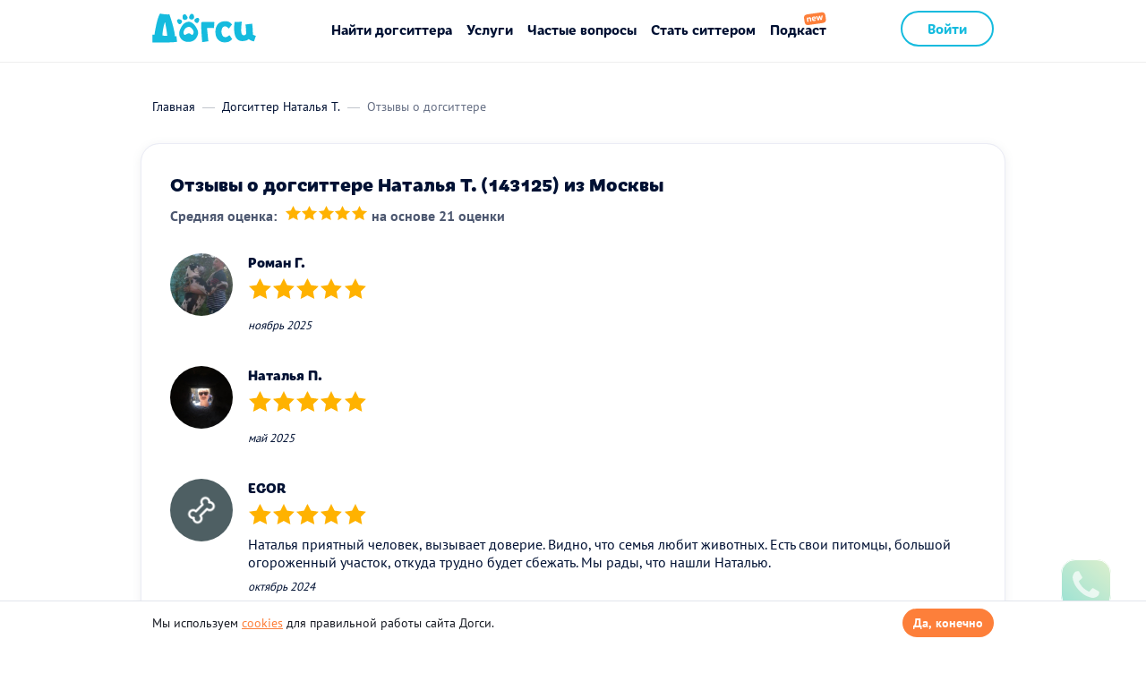

--- FILE ---
content_type: text/html; charset=utf-8
request_url: https://dogsy.ru/sitter/143125/reviews
body_size: 14269
content:


    <!doctype html>
    <html lang="ru">
    <head>
        <meta charset="utf-8">
        <meta http-equiv="x-ua-compatible" content="ie=edge">
        <meta name="viewport" content="width=device-width, initial-scale=1">
        <base href="/">
        <meta name="theme-color" content="#FFFFFF">

        <title>Отзывы о догситтере Наталья Т. (143125) из Москвы, 21 отзыв | Догси</title>
        <meta name="description" content="Страница отзывов о профессиональном догситтере Наталья Т. (143125) из Москвы. Здесь вы можете прочитать отзывы других владельцев питомцев, которые уже воспользовались услугами данного специалиста." />
        <link rel="canonical" href="https://dogsy.ru/sitter/143125/reviews">

        <link rel="icon" href="/favicon.png">
        <link rel="icon" href="/favicon-120x120.svg" sizes="120x120" type="image/svg">
        <link rel="apple-touch-icon" sizes="60x60" href="/favicon-60x60.png">
        <link rel="apple-touch-icon" sizes="114x114" href="/favicon-114x114.png">
        <link rel="apple-touch-icon" sizes="144x144" href="/favicon-144x144.png">
        <link rel="apple-touch-icon" sizes="180x180" href="/favicon-180x180.png">
        <link rel="manifest" href="/manifest.json">
        

                <meta name="twitter:card" content="summary">
        <meta name="twitter:site" content="@dogsyru">
        <meta name="twitter:url" content="https://dogsy.ru/sitter/143125/reviews">
        <meta name="twitter:title" content="Отзывы о догситтере Наталья Т. (143125) из Москвы, 21 отзыв | Догси">
        <meta name="twitter:description" content="Страница отзывов о профессиональном догситтере Наталья Т. (143125) из Москвы. Здесь вы можете прочитать отзывы других владельцев питомцев, которые уже воспользовались услугами данного специалиста.">
        <meta name="twitter:image" content="https://dogsy.ru/assets/48ee0e3d/img/share_image.jpg">

                <meta property="og:title" content="Отзывы о догситтере Наталья Т. (143125) из Москвы, 21 отзыв | Догси" />
        <meta property="og:url" content="https://dogsy.ru/sitter/143125/reviews" />
        <meta property="og:description" content="Страница отзывов о профессиональном догситтере Наталья Т. (143125) из Москвы. Здесь вы можете прочитать отзывы других владельцев питомцев, которые уже воспользовались услугами данного специалиста." />
        <meta property="og:image" content="https://dogsy.ru/assets/48ee0e3d/img/share_image.jpg" />

        <meta name="mailru-verification" content="8c82662a4446ed4d" />

        
        <link rel="preload" href="/assets/48ee0e3d/fonts/pt-sans-v9-cyrillic_latin-regular.woff2" as="font" type="font/woff2" crossorigin="anonymous">
        <link rel="preload" href="/assets/48ee0e3d/fonts/pt-sans-v9-cyrillic_latin-700.woff2" as="font" type="font/woff2" crossorigin="anonymous">

                    <link href="/assets/48ee0e3d/css/style.min.css?v=1717479877" rel="stylesheet">        
        <meta name="csrf-param" content="_csrf">
    <meta name="csrf-token" content="vjahjViWy9plEdSCICOjoMBfGjJgarhaOhicpdNcI2nXcOzlFKK46CdojdptbOXtiBx9WVAt_zxULvXSlCREWA==">
        
        
        <script>
            var assetsPath = '/assets/48ee0e3d';
        </script>

        <script>
            var captcha_config = {
                site_key: '6Lcq-J8pAAAAADmxebqDpoIZkWbM7V0tNKQtnBDf',
                site_key_v3: '6LcV958pAAAAAAJ958nd_pa198V83nG1c6jnnYDU',
            };
        </script>
        <!-- http://Top.Mail.Ru  counter -->

        <script type="text/javascript">

        var _tmr = window._tmr || (window._tmr = []);

        _tmr.push({id: "3583545", type: "pageView", start: (new Date()).getTime()});

        (function (d, w, id) {

          if (d.getElementById(id)) return;

          var ts = d.createElement("script"); ts.type = "text/javascript"; ts.async = true; ts.id = id;

          ts.src = "https://top-fwz1.mail.ru/js/code.js";

          var f = function () {var s = d.getElementsByTagName("script")[0]; s.parentNode.insertBefore(ts, s);};

          if (w.opera == "[object Opera]") { d.addEventListener("DOMContentLoaded", f, false); } else { f(); }

        })(document, window, "tmr-code");

        </script>

<noscript><div><img src="https://top-fwz1.mail.ru/counter?id=3583545;js=na" style="position:absolute;left:-9999px;" alt="http://Top.Mail.Ru " /></div></noscript>

<!-- /Top.Mail.Ru counter -->
    </head>

    <body
        class=""
        ng-app="App"
        ng-controller="RootCtrl as rootCtrl"
        ng-class="{'over': popups.length, 'menu-mode': rootCtrl.menuMode}"
    >

    
        <div class="android-app" style="display: none;">
        <a href="https://play.google.com/store/apps/details?id=me.dogsy.app" rel="nofollow noopener">
            <div class="android-app__container">
                <button class="android-app__close"></button>
                <div class="android-app__icon">
                    <img src="/assets/48ee0e3d/img/app-icon.jpg" alt="">
                </div>
                <div class="android-app__body">
                    <div class="android-app__title">Dogsy – Возьмём собаку в&nbsp;гости!</div>
                    <div class="android-app__desc">Бесплатно в Google Play</div>
                </div>
                <button class="button btn-blue android-app__download">Скачать</button>
            </div>
        </a>
    </div>
    
    <!-- DOGSY_PAGE -->
    
    <div id="wrap">
        <div class="menu-underlay u-hidden-md-up" ng-click="rootCtrl.menuHide()"></div>
<header class="header
               header--main
                              ">
    <div class="container">
                                    <a class="pull-left header__logo-container" href="/">
                    <img class="header__logo" src="/assets/48ee0e3d/img/logo.svg" width="116" height="48" alt="Dogsy">
                </a>
                        <div class="header__right pull-right u-hidden-md-down ">
                    
        <a class="header__right-link button btn-blue-stroke" href="/signin">
            Войти
        </a>

    
    <!--                    <a class="header__right-link header__right-link--orange header__link " href="/sitter">
                <span class="u-hidden-md-down">Как стать догситтером</span>
                <span class="u-hidden-md-up">Стать догситтером</span>
            </a>
        -->

    
            </div>

            <div class="header__menu-icon u-hidden-md-up hidden-print" ng-click="rootCtrl.menuToggle($event)">
                <span></span>
                            </div>
            <nav class="header__menu">
                
                <!-- Десктопное меню -->
                <div class="header__menu-desktop u-hidden-md-down">
                                            <a href="/search"
                        class="header__link"
                        >Найти догситтера</a>
                    
                    <span class="dropdown u-hidden-md-down">
                        <a href="#" class="header__link" id="servicesLink" aria-haspopup="true">
                            Услуги
                        </a>
                        <ul class="dropdown-menu" aria-labelledby="servicesLink">
                            <li>
                                                                    <a href="/perederzhka">Передержка собак</a>
                                                            </li>
                            <li>
                                                                    <a href="/catsitter">Передержка кошек</a>
                                                            </li>
                            <li>
                                                                    <a href="/vygul-sobak">Выгул собак</a>
                                                            </li>
                        </ul>
                    </span>
                                            <a href="/faq"
                        class="header__link"
                        >Частые вопросы</a>
                    
                                                                        <a href="/sitter"
                            class="header__link"
                            >Стать ситтером</a>
                                                                                        <a href="/podcast"
                        class="header__link header__link--podcast"
                        >Подкаст</a>
                                        <div class="u-hidden-md-up">
                                                    
        <a class="header__right-link button btn-blue-stroke" href="/signin">
            Войти
        </a>

    
    <!--                    <a class="header__right-link header__right-link--orange header__link " href="/sitter">
                <span class="u-hidden-md-down">Как стать догситтером</span>
                <span class="u-hidden-md-up">Стать догситтером</span>
            </a>
        -->

    
                    </div>
                </div>

                <!-- Мобильное меню -->
                <!-- Мобильное меню - Повторный заказ -->
                <div class="header__menu-mobile u-hidden-md-up">
                    <div class="header__last-sitter mb32">
                                                    <p class="mb8">Уже были у нас?</p>
                            <button class="link u-fw-700 u-semantic-button" data-oj-popup-link="#modal-last-sitter-request">Забронируйте прошлого&nbsp;догситтера</button>
                                            </div>

                    <!-- Мобильное меню - Юзер аватар или кнопки гостя-->
                    <div class="header__menu-mobile_user">
                                                    <div class="btn-flex-block mb32">
                                <a class="button btn-blue btn-medium btn-block" href="/search">Найти догситтера</a>
                                <a class="button btn-blue-light btn-medium btn-block btn-with-icon" href="/signin"><span><img src="/images/icon-log-in.svg" alt=""> Войти</span></a>
                                <div class="button-circle btn-blue-light btn-with-icon" data-oj-popup-link="#callback-popup" data-popup-params="{isDirectOpen: true}"><img src="/images/call.svg" alt="Трубка"></div>
                            </div>
                                                                                            </div>

                    <!-- Мобильное меню - Юзер меню - Ситтер -->
                    
                    <!-- Мобильное меню - Юзер меню - Клиент -->
                    
                    <!-- Мобильное меню - Общее -->
                                            <div class="header__menu-mobile--list mb20">
                            <div class="header__menu-mobile--list__item">Услуги</div>
                            <div class="header__menu-mobile--list-alt">
                                <a href="/perederzhka" class="header__menu-mobile--list-alt__item">Передержка собак</a>
                                <a href="/catsitter" class="header__menu-mobile--list-alt__item">Передержка кошек</a>
                                <a href="/vygul-sobak" class="header__menu-mobile--list-alt__item">Выгул собак</a>
                            </div>
                        </div>
                        <div class="header__menu-mobile--list">
                            <a href="/faq" class="header__menu-mobile--list__item">Частые вопросы</a>
                            <a href="/company" class="header__menu-mobile--list__item">О Догси</a>
                            <a href="/sitter" class="header__menu-mobile--list__item">Стать догситтером</a>
                            <a href="/podcast" class="header__menu-mobile--list__item header__menu-mobile--list__item--podcast">Подкаст</a>
                        </div>
                    
                    <div class="header__menu-mobile--list header__menu-mobile--list-tel mt30">
                        <div class="header__menu-mobile--list__item">Связаться с нами</div>
                        <div class="header__menu-mobile--list-alt-2">
                            <div class="header__menu-mobile--list__item-small">Бесплатно по РФ</div>
                            <strong>8 800 200-60-57</strong>
                        </div>
                        <div class="header__menu-mobile--list-alt-2">
                            <div class="header__menu-mobile--list__item-small">Для Москвы</div>
                            <strong>8 499 112-44-50</strong>
                        </div>
                        <div class="header__menu-mobile--list-alt">
                            <div class="header__menu-mobile--list-alt__item u-fw-700 text-blue" data-oj-popup-link="#callback-popup" data-popup-params="{isDirectOpen: true}">Заказать бесплатный звонок</div>
                        </div>
                    </div>

                    <!-- Выход -->
                    
                </div>
            </nav>
            </div>
</header>

        <div class="content container">
            <!-- DOGSY_PAGE -->
            
<div class="page-section annonce">
    <ol class="breadcrumb u-hidden-sm-down" itemtype="http://schema.org/BreadcrumbList">
    <li class="breadcrumb__item" itemprop="itemListElement" itemscope itemtype="http://schema.org/ListItem">
        <a
            href="/"
            class="breadcrumb__link"
            itemscope
            itemtype="http://schema.org/Thing"
            itemprop="item"
        >
            <span itemprop="name">Главная</span>
        </a>
        <meta itemprop="position" content="1" />
    </li>
    <li class="breadcrumb__item" itemprop="itemListElement" itemscope itemtype="http://schema.org/ListItem">
        <a
            href="https://dogsy.ru/sitter/143125"
            class="breadcrumb__link"
            itemscope
            itemtype="http://schema.org/Thing"
            itemprop="item"
        >
            <span itemprop="name">Догситтер Наталья Т.</span>
        </a>
        <meta itemprop="position" content="2" />
    </li>
    <li class="breadcrumb__item breadcrumb__item--active" itemprop="itemListElement" itemscope itemtype="http://schema.org/ListItem">
        <span itemprop="name">Отзывы о догситтере</span>
        <meta itemprop="position" content="3" />
    </li>
</ol>
    <div class="page-body" ng-controller="SitterCtrl as sitterCtrl"
         data-sitter=""
         ng-init="sitterCtrl.sitterId = '143125'"
    >
        <div class="user-profile">
            <main>
                <div class="user-profile__content">
                    
<section class="section--small" id="reviews">
            <h1 class="h3">Отзывы о догситтере Наталья Т. (143125) из Москвы</h1>
                        <div class="average-rating">
            <span>Средняя оценка:</span>
            <div class="rating" ng-controller="SitterReviewsCtrl as sitterReviewsCtrl">
                <rating
                    ng-model="sitterReviewsCtrl.assessment"
                    max="5"
                    rating-states="sitterReviewsCtrl.ratingStates"
                    readonly="true"
                    ng-init="sitterReviewsCtrl.assessment = 5"
                ></rating>
            </div>
            <span>на основе 21 оценки</span>
        </div>
        
    
            <div class="annonce-comments">

                                        <div class="media sitter-review" id="review-153807">
                    <div class="media-left">
                        <div class="img">
                            <img class="media-object" src="https://img.dogsy.ru/dogsy-users-pictures/241025/200x200/Zh/i8/dWL3yBMyBQeVbQkkMqRQOi_DqMRdAI0a.jpeg" width="70" height="70" />
                        </div>
                    </div>

                    <div class="media-body">

                        <h4 class="media-heading">
                                                            Роман Г.                                                    </h4>

                        <div class="rating" ng-controller="SitterReviewsCtrl as sitterReviewsCtrl">
                            <rating
                                ng-model="sitterReviewsCtrl.assessment"
                                max="5"
                                rating-states="sitterReviewsCtrl.ratingStates"
                                readonly="true"
                                ng-init="sitterReviewsCtrl.assessment = 5"
                            ></rating>
                        </div>

                        <p class="sitter-review__text">
                            
                            <span class="sitter-review__date">
                                ноябрь 2025                            </span>
                        </p>

                        
                        
                                                    
                                            </div>
                </div>
                            <div class="media sitter-review" id="review-139141">
                    <div class="media-left">
                        <div class="img">
                            <img class="media-object" src="https://img.dogsy.ru/dogsy-users-pictures/200x200/IO/4f/TZDlOp00NvbnF6LMPKQv61V-l_489opV.jpeg" width="70" height="70" />
                        </div>
                    </div>

                    <div class="media-body">

                        <h4 class="media-heading">
                                                            Наталья П.                                                    </h4>

                        <div class="rating" ng-controller="SitterReviewsCtrl as sitterReviewsCtrl">
                            <rating
                                ng-model="sitterReviewsCtrl.assessment"
                                max="5"
                                rating-states="sitterReviewsCtrl.ratingStates"
                                readonly="true"
                                ng-init="sitterReviewsCtrl.assessment = 5"
                            ></rating>
                        </div>

                        <p class="sitter-review__text">
                            
                            <span class="sitter-review__date">
                                май 2025                            </span>
                        </p>

                        
                        
                                                    
                                            </div>
                </div>
                            <div class="media sitter-review" id="review-129162">
                    <div class="media-left">
                        <div class="img">
                            <img class="media-object" src="/assets/48ee0e3d/img/default_avatar.png" width="70" height="70" />
                        </div>
                    </div>

                    <div class="media-body">

                        <h4 class="media-heading">
                                                            EGOR                                                    </h4>

                        <div class="rating" ng-controller="SitterReviewsCtrl as sitterReviewsCtrl">
                            <rating
                                ng-model="sitterReviewsCtrl.assessment"
                                max="5"
                                rating-states="sitterReviewsCtrl.ratingStates"
                                readonly="true"
                                ng-init="sitterReviewsCtrl.assessment = 5"
                            ></rating>
                        </div>

                        <p class="sitter-review__text">
                            Наталья приятный человек, вызывает доверие. Видно, что семья любит животных. Есть свои питомцы, большой огороженный участок, откуда трудно будет сбежать. Мы рады, что нашли Наталью.
                            <span class="sitter-review__date">
                                октябрь 2024                            </span>
                        </p>

                        
                        
                                                    
                                            </div>
                </div>
                            <div class="media sitter-review" id="review-114617">
                    <div class="media-left">
                        <div class="img">
                            <img class="media-object" src="https://img.dogsy.ru/dogsy-users-pictures/160822/200x200/DC/0u/CDzUwtP6WsiCQol8qbWkM9R_EtA2qxqn.jpeg" width="70" height="70" />
                        </div>
                    </div>

                    <div class="media-body">

                        <h4 class="media-heading">
                                                            Антон С.                                                    </h4>

                        <div class="rating" ng-controller="SitterReviewsCtrl as sitterReviewsCtrl">
                            <rating
                                ng-model="sitterReviewsCtrl.assessment"
                                max="5"
                                rating-states="sitterReviewsCtrl.ratingStates"
                                readonly="true"
                                ng-init="sitterReviewsCtrl.assessment = 5"
                            ></rating>
                        </div>

                        <p class="sitter-review__text">
                            Огромное спасибо! Козявка очень довольна!
                            <span class="sitter-review__date">
                                март 2024                            </span>
                        </p>

                        
                        
                                                    
                                            </div>
                </div>
                            <div class="media sitter-review" id="review-111851">
                    <div class="media-left">
                        <div class="img">
                            <img class="media-object" src="/assets/48ee0e3d/img/default_avatar.png" width="70" height="70" />
                        </div>
                    </div>

                    <div class="media-body">

                        <h4 class="media-heading">
                                                            Анастасия Бабкина                                                    </h4>

                        <div class="rating" ng-controller="SitterReviewsCtrl as sitterReviewsCtrl">
                            <rating
                                ng-model="sitterReviewsCtrl.assessment"
                                max="5"
                                rating-states="sitterReviewsCtrl.ratingStates"
                                readonly="true"
                                ng-init="sitterReviewsCtrl.assessment = 5"
                            ></rating>
                        </div>

                        <p class="sitter-review__text">
                            Моя собачка прекрасно перенесла передержку, благодаря заботе, вниманию и любви к животным Натальи! Это видно, как Наталья с любовью к своим животным и так же к моей Моте отнеслась. 
Моте было с кем играть, разрешали спать в спальне, что не разрешается дома)
В следующий раз обязательно к Наталье приедем:)
Счастье какое, что есть такое приложение и теперь можно с легкостью уезжать из дома, есть кому пристроить свою милашку)
                            <span class="sitter-review__date">
                                январь 2024                            </span>
                        </p>

                        
                        
                                                    
                                            </div>
                </div>
                            <div class="media sitter-review" id="review-98870">
                    <div class="media-left">
                        <div class="img">
                            <img class="media-object" src="/assets/48ee0e3d/img/default_avatar.png" width="70" height="70" />
                        </div>
                    </div>

                    <div class="media-body">

                        <h4 class="media-heading">
                                                            Елизавета П.                                                    </h4>

                        <div class="rating" ng-controller="SitterReviewsCtrl as sitterReviewsCtrl">
                            <rating
                                ng-model="sitterReviewsCtrl.assessment"
                                max="5"
                                rating-states="sitterReviewsCtrl.ratingStates"
                                readonly="true"
                                ng-init="sitterReviewsCtrl.assessment = 5"
                            ></rating>
                        </div>

                        <p class="sitter-review__text">
                            Хотим выразить огромную благодарность Наталье , за передержку нашего малыша ! Наталья всегда была на связи и присылала фотоотчеты , благодаря этому мы были спокойны и уверены , что нашему питомцу комфортно и уютно . Рекомендуем Наталью , как профессионала в своем деле !
                            <span class="sitter-review__date">
                                июнь 2023                            </span>
                        </p>

                        
                        
                                                    
                                            </div>
                </div>
                            <div class="media sitter-review" id="review-96023">
                    <div class="media-left">
                        <div class="img">
                            <img class="media-object" src="/assets/48ee0e3d/img/default_avatar.png" width="70" height="70" />
                        </div>
                    </div>

                    <div class="media-body">

                        <h4 class="media-heading">
                                                            Татьяна А.                                                    </h4>

                        <div class="rating" ng-controller="SitterReviewsCtrl as sitterReviewsCtrl">
                            <rating
                                ng-model="sitterReviewsCtrl.assessment"
                                max="5"
                                rating-states="sitterReviewsCtrl.ratingStates"
                                readonly="true"
                                ng-init="sitterReviewsCtrl.assessment = 5"
                            ></rating>
                        </div>

                        <p class="sitter-review__text">
                            Это не передержка, а просто собачий рай! Я переживала так, потому что собака очень привязана ко мне (как я думала😅), но Шелдон быстро освоился, а потом еще и уезжать не хотел, прятался)) 
Наталья всегда на связи: фото, видео отправляла. 
Я осталась в восторге, собака тем более!)
Теперь только к Наталье!
                            <span class="sitter-review__date">
                                апрель 2023                            </span>
                        </p>

                        
                        
                                                    
                                            </div>
                </div>
                            <div class="media sitter-review" id="review-95687">
                    <div class="media-left">
                        <div class="img">
                            <img class="media-object" src="/assets/48ee0e3d/img/default_avatar.png" width="70" height="70" />
                        </div>
                    </div>

                    <div class="media-body">

                        <h4 class="media-heading">
                                                            Анна                                                    </h4>

                        <div class="rating" ng-controller="SitterReviewsCtrl as sitterReviewsCtrl">
                            <rating
                                ng-model="sitterReviewsCtrl.assessment"
                                max="5"
                                rating-states="sitterReviewsCtrl.ratingStates"
                                readonly="true"
                                ng-init="sitterReviewsCtrl.assessment = 5"
                            ></rating>
                        </div>

                        <p class="sitter-review__text">
                            Мы просто в восторге от Натальи, как и Тоби)) С первой минуты общения было полное доверия и понимание, что собака в надежных любящих руках. Наталья всегда на связи, и фото, и видео подтверждало, что Тоби просто на курорте, частный дом, прогулки без ограничения и всегда есть с кем поиграть. Были даже сомнения, что собака захочет домой😂 Спасибо огромное! Теперь если будем уезжать , то Тоби в гости только к Наталье!
                            <span class="sitter-review__date">
                                апрель 2023                            </span>
                        </p>

                        
                        
                                                    
<div class="sitter-review__reply mt20">
    <div class="sitter-review__reply-header">
        <div class="img">
            <img class="media-object" src="https://img.dogsy.ru/dogsy-users-pictures/270921/200x200/qG/DT/Ibn20lFESS_nnAJsVQDtTPVrAw2xtc_o.jpeg">
        </div>
        <div class="sitter-review__reply-author">Наталья Т.</div>
    </div>
    <p>Божечки, Анна, спасибо за такие теплые слова))) Мы всем семейством ждем не дождемся ваших новых отпусков))) </p>
</div>
                                            </div>
                </div>
                            <div class="media sitter-review" id="review-91896">
                    <div class="media-left">
                        <div class="img">
                            <img class="media-object" src="https://img.dogsy.ru/dogsy-users-pictures/200x200/IO/4f/TZDlOp00NvbnF6LMPKQv61V-l_489opV.jpeg" width="70" height="70" />
                        </div>
                    </div>

                    <div class="media-body">

                        <h4 class="media-heading">
                                                            Наталья П.                                                    </h4>

                        <div class="rating" ng-controller="SitterReviewsCtrl as sitterReviewsCtrl">
                            <rating
                                ng-model="sitterReviewsCtrl.assessment"
                                max="5"
                                rating-states="sitterReviewsCtrl.ratingStates"
                                readonly="true"
                                ng-init="sitterReviewsCtrl.assessment = 5"
                            ></rating>
                        </div>

                        <p class="sitter-review__text">
                            Марио отлично провел время, вернулся бодреньким и умиротворенным. Наталья всегда на связи, отвечает на все вопросы, фотоотчеты представляет.. Большое спасибо за передержку.
                            <span class="sitter-review__date">
                                январь 2023                            </span>
                        </p>

                        
                        
                                                    
<div class="sitter-review__reply mt20">
    <div class="sitter-review__reply-header">
        <div class="img">
            <img class="media-object" src="https://img.dogsy.ru/dogsy-users-pictures/270921/200x200/qG/DT/Ibn20lFESS_nnAJsVQDtTPVrAw2xtc_o.jpeg">
        </div>
        <div class="sitter-review__reply-author">Наталья Т.</div>
    </div>
    <p>Наталья, спасибо! Я до сих пор под впечатлением от идеальности вашего мальчика) Одно удовольствие принимать в гостях таких воспитанных ребят! Приезжайте еще!)</p>
</div>
                                            </div>
                </div>
                            <div class="media sitter-review" id="review-89926">
                    <div class="media-left">
                        <div class="img">
                            <img class="media-object" src="/assets/48ee0e3d/img/default_avatar.png" width="70" height="70" />
                        </div>
                    </div>

                    <div class="media-body">

                        <h4 class="media-heading">
                                                            Елена                                                    </h4>

                        <div class="rating" ng-controller="SitterReviewsCtrl as sitterReviewsCtrl">
                            <rating
                                ng-model="sitterReviewsCtrl.assessment"
                                max="5"
                                rating-states="sitterReviewsCtrl.ratingStates"
                                readonly="true"
                                ng-init="sitterReviewsCtrl.assessment = 5"
                            ></rating>
                        </div>

                        <p class="sitter-review__text">
                            
                            <span class="sitter-review__date">
                                декабрь 2022                            </span>
                        </p>

                        
                        
                                                    
                                            </div>
                </div>
                            <div class="media sitter-review" id="review-88893">
                    <div class="media-left">
                        <div class="img">
                            <img class="media-object" src="https://img.dogsy.ru/dogsy-users-pictures/120323/200x200/FL/d1/AJdKdludLSJCwi7a8DXv8bJuv_oLy1h0.jpeg" width="70" height="70" />
                        </div>
                    </div>

                    <div class="media-body">

                        <h4 class="media-heading">
                                                            Татьяна М.                                                    </h4>

                        <div class="rating" ng-controller="SitterReviewsCtrl as sitterReviewsCtrl">
                            <rating
                                ng-model="sitterReviewsCtrl.assessment"
                                max="5"
                                rating-states="sitterReviewsCtrl.ratingStates"
                                readonly="true"
                                ng-init="sitterReviewsCtrl.assessment = 5"
                            ></rating>
                        </div>

                        <p class="sitter-review__text">
                            Супер, все понравилось, рекомендую всем, кому не с кем оставить друга!
Хорошо, что в мире есть такие добрые и отзывчивые люди❤️
                            <span class="sitter-review__date">
                                ноябрь 2022                            </span>
                        </p>

                        
                        
                                                    
                                            </div>
                </div>
                            <div class="media sitter-review" id="review-86619">
                    <div class="media-left">
                        <div class="img">
                            <img class="media-object" src="https://img.dogsy.ru/dogsy-users-pictures/230822/200x200/Dk/YY/rhiOy6_GRjImAYtZDykzSZWcZCnFb_Ps.jpeg" width="70" height="70" />
                        </div>
                    </div>

                    <div class="media-body">

                        <h4 class="media-heading">
                                                            Михаил Михайлович Симонов                                                    </h4>

                        <div class="rating" ng-controller="SitterReviewsCtrl as sitterReviewsCtrl">
                            <rating
                                ng-model="sitterReviewsCtrl.assessment"
                                max="5"
                                rating-states="sitterReviewsCtrl.ratingStates"
                                readonly="true"
                                ng-init="sitterReviewsCtrl.assessment = 5"
                            ></rating>
                        </div>

                        <p class="sitter-review__text">
                            Большое спасибо Наталье за передержку. Собака осталась довольна, как и хозяин!
                            <span class="sitter-review__date">
                                сентябрь 2022                            </span>
                        </p>

                        
                        
                                                    
                                            </div>
                </div>
                            <div class="media sitter-review" id="review-84477">
                    <div class="media-left">
                        <div class="img">
                            <img class="media-object" src="https://img.dogsy.ru/dogsy-users-pictures/160822/200x200/DC/0u/CDzUwtP6WsiCQol8qbWkM9R_EtA2qxqn.jpeg" width="70" height="70" />
                        </div>
                    </div>

                    <div class="media-body">

                        <h4 class="media-heading">
                                                            Антон С.                                                    </h4>

                        <div class="rating" ng-controller="SitterReviewsCtrl as sitterReviewsCtrl">
                            <rating
                                ng-model="sitterReviewsCtrl.assessment"
                                max="5"
                                rating-states="sitterReviewsCtrl.ratingStates"
                                readonly="true"
                                ng-init="sitterReviewsCtrl.assessment = 5"
                            ></rating>
                        </div>

                        <p class="sitter-review__text">
                            Большое спасибо, все понравилось) Очень здорово, что моих краях есть такой замечательный догситтер:) Обращусь еще!
                            <span class="sitter-review__date">
                                август 2022                            </span>
                        </p>

                        
                        
                                                    
<div class="sitter-review__reply mt20">
    <div class="sitter-review__reply-header">
        <div class="img">
            <img class="media-object" src="https://img.dogsy.ru/dogsy-users-pictures/270921/200x200/qG/DT/Ibn20lFESS_nnAJsVQDtTPVrAw2xtc_o.jpeg">
        </div>
        <div class="sitter-review__reply-author">Наталья Т.</div>
    </div>
    <p>Спасибо!</p>
</div>
                                            </div>
                </div>
                            <div class="media sitter-review" id="review-84380">
                    <div class="media-left">
                        <div class="img">
                            <img class="media-object" src="https://img.dogsy.ru/dogsy-users-pictures/060822/200x200/hu/XB/oqNE8A2fAXyMC-hsP-n8HvQic_buQM69.jpeg" width="70" height="70" />
                        </div>
                    </div>

                    <div class="media-body">

                        <h4 class="media-heading">
                                                            Эльвира К.                                                    </h4>

                        <div class="rating" ng-controller="SitterReviewsCtrl as sitterReviewsCtrl">
                            <rating
                                ng-model="sitterReviewsCtrl.assessment"
                                max="5"
                                rating-states="sitterReviewsCtrl.ratingStates"
                                readonly="true"
                                ng-init="sitterReviewsCtrl.assessment = 5"
                            ></rating>
                        </div>

                        <p class="sitter-review__text">
                            Нам все очень понравилось, собака была Как на курорте! Целыми днями наслаждалась активными играми с другими собаками. Это то что нужно !) большое спасибо Наталье за это время!
                            <span class="sitter-review__date">
                                август 2022                            </span>
                        </p>

                        
                        
                                                    
<div class="sitter-review__reply mt20">
    <div class="sitter-review__reply-header">
        <div class="img">
            <img class="media-object" src="https://img.dogsy.ru/dogsy-users-pictures/270921/200x200/qG/DT/Ibn20lFESS_nnAJsVQDtTPVrAw2xtc_o.jpeg">
        </div>
        <div class="sitter-review__reply-author">Наталья Т.</div>
    </div>
    <p>Эльвира,  спасибо☺️! Мы очарованы вашей Налочкой, дали ей подпольную кличку Лисичка))) Хитренькая, умненькая, проворная попрыгушка😊 Приезжайте еще🤗</p>
</div>
                                            </div>
                </div>
                            <div class="media sitter-review" id="review-82563">
                    <div class="media-left">
                        <div class="img">
                            <img class="media-object" src="https://img.dogsy.ru/dogsy-users-pictures/140322/200x200/J4/q-/T3B9DocP_oNyKaPGjcedNNZCjNIAfHrr.jpeg" width="70" height="70" />
                        </div>
                    </div>

                    <div class="media-body">

                        <h4 class="media-heading">
                                                            Вероника К.                                                    </h4>

                        <div class="rating" ng-controller="SitterReviewsCtrl as sitterReviewsCtrl">
                            <rating
                                ng-model="sitterReviewsCtrl.assessment"
                                max="5"
                                rating-states="sitterReviewsCtrl.ratingStates"
                                readonly="true"
                                ng-init="sitterReviewsCtrl.assessment = 5"
                            ></rating>
                        </div>

                        <p class="sitter-review__text">
                            Нам очень понравилась Наталья и передержка у неё. Густав точно не боялся остаться один, более того, сразу почувствовал себя как дома: побежал в дом, пошёл гулять по участку (участок огромный, есть где разгуляться), хотя очень скучал по мне. Но это уже особенность характера :-). Если бы немного дольше был, мне кажется, повеселел бы :-)
                            <span class="sitter-review__date">
                                август 2022                            </span>
                        </p>

                        
                        
                                                    
<div class="sitter-review__reply mt20">
    <div class="sitter-review__reply-header">
        <div class="img">
            <img class="media-object" src="https://img.dogsy.ru/dogsy-users-pictures/270921/200x200/qG/DT/Ibn20lFESS_nnAJsVQDtTPVrAw2xtc_o.jpeg">
        </div>
        <div class="sitter-review__reply-author">Наталья Т.</div>
    </div>
    <p>Вероника, спасибо!</p>
</div>
                                            </div>
                </div>
                            <div class="media sitter-review" id="review-80426">
                    <div class="media-left">
                        <div class="img">
                            <img class="media-object" src="/assets/48ee0e3d/img/default_avatar.png" width="70" height="70" />
                        </div>
                    </div>

                    <div class="media-body">

                        <h4 class="media-heading">
                                                            Наталья                                                    </h4>

                        <div class="rating" ng-controller="SitterReviewsCtrl as sitterReviewsCtrl">
                            <rating
                                ng-model="sitterReviewsCtrl.assessment"
                                max="5"
                                rating-states="sitterReviewsCtrl.ratingStates"
                                readonly="true"
                                ng-init="sitterReviewsCtrl.assessment = 5"
                            ></rating>
                        </div>

                        <p class="sitter-review__text">
                            Спасибо Наталье за спокойные выходные без нашего малыша! Была абсолютно спокойна за него в отъезде. Постоянно была на связи и мы получали фотоотчёт.
                            <span class="sitter-review__date">
                                июль 2022                            </span>
                        </p>

                        
                        
                                                    
<div class="sitter-review__reply mt20">
    <div class="sitter-review__reply-header">
        <div class="img">
            <img class="media-object" src="https://img.dogsy.ru/dogsy-users-pictures/270921/200x200/qG/DT/Ibn20lFESS_nnAJsVQDtTPVrAw2xtc_o.jpeg">
        </div>
        <div class="sitter-review__reply-author">Наталья Т.</div>
    </div>
    <p>Наталья, спасибо!) Ждем новых встреч☺️</p>
</div>
                                            </div>
                </div>
                            <div class="media sitter-review" id="review-74311">
                    <div class="media-left">
                        <div class="img">
                            <img class="media-object" src="https://img.dogsy.ru/dogsy-users-pictures/270122/200x200/YF/LD/-DPMTvfNZbkLsVbS1tB7Od5_qBuRwrMr.jpeg" width="70" height="70" />
                        </div>
                    </div>

                    <div class="media-body">

                        <h4 class="media-heading">
                                                            Ирина                                                    </h4>

                        <div class="rating" ng-controller="SitterReviewsCtrl as sitterReviewsCtrl">
                            <rating
                                ng-model="sitterReviewsCtrl.assessment"
                                max="5"
                                rating-states="sitterReviewsCtrl.ratingStates"
                                readonly="true"
                                ng-init="sitterReviewsCtrl.assessment = 5"
                            ></rating>
                        </div>

                        <p class="sitter-review__text">
                            Большое спасибо Наталье! 
Наш мальчик был в надежных руках! Ему очень понравилось:)
                            <span class="sitter-review__date">
                                апрель 2022                            </span>
                        </p>

                        
                        
                                                    
<div class="sitter-review__reply mt20">
    <div class="sitter-review__reply-header">
        <div class="img">
            <img class="media-object" src="https://img.dogsy.ru/dogsy-users-pictures/270921/200x200/qG/DT/Ibn20lFESS_nnAJsVQDtTPVrAw2xtc_o.jpeg">
        </div>
        <div class="sitter-review__reply-author">Наталья Т.</div>
    </div>
    <p>Ирина, спасибо! Будем снова ждать вас в гости)</p>
</div>
                                            </div>
                </div>
                            <div class="media sitter-review" id="review-66776">
                    <div class="media-left">
                        <div class="img">
                            <img class="media-object" src="/assets/48ee0e3d/img/default_avatar.png" width="70" height="70" />
                        </div>
                    </div>

                    <div class="media-body">

                        <h4 class="media-heading">
                                                            Мара                                                    </h4>

                        <div class="rating" ng-controller="SitterReviewsCtrl as sitterReviewsCtrl">
                            <rating
                                ng-model="sitterReviewsCtrl.assessment"
                                max="5"
                                rating-states="sitterReviewsCtrl.ratingStates"
                                readonly="true"
                                ng-init="sitterReviewsCtrl.assessment = 5"
                            ></rating>
                        </div>

                        <p class="sitter-review__text">
                            Какое счастье что мы нашли Наталью! Наш бультерьер Вихо даже не особо по нам скучал, вернулся как с каникул где были веселые друзья, мы  боялись что он своим темпераментом всех замучает, но Наталья профессионально и терпеливо подошла к вопросу. Пес встретил нас в прекрасном настроении, чистенький, шкурка лоснится) В общем и мы и наш Вихо отдохнули отлично. Спасибо Наталье!
                            <span class="sitter-review__date">
                                ноябрь 2021                            </span>
                        </p>

                        
                        
                                                    
<div class="sitter-review__reply mt20">
    <div class="sitter-review__reply-header">
        <div class="img">
            <img class="media-object" src="https://img.dogsy.ru/dogsy-users-pictures/270921/200x200/qG/DT/Ibn20lFESS_nnAJsVQDtTPVrAw2xtc_o.jpeg">
        </div>
        <div class="sitter-review__reply-author">Наталья Т.</div>
    </div>
    <p>Мара, спасибо вам за отзыв, мы всей семьей уже обожаем вашего мальчика, спасибо за доверие💛</p>
</div>
                                            </div>
                </div>
                            <div class="media sitter-review" id="review-66331">
                    <div class="media-left">
                        <div class="img">
                            <img class="media-object" src="https://img.dogsy.ru/dogsy-users-pictures/250522/200x200/Fd/RJ/1hDs-uLs2NLzIpjsCH6tgoH2ktai8KuG.jpeg" width="70" height="70" />
                        </div>
                    </div>

                    <div class="media-body">

                        <h4 class="media-heading">
                                                            Яна Г.                                                    </h4>

                        <div class="rating" ng-controller="SitterReviewsCtrl as sitterReviewsCtrl">
                            <rating
                                ng-model="sitterReviewsCtrl.assessment"
                                max="5"
                                rating-states="sitterReviewsCtrl.ratingStates"
                                readonly="true"
                                ng-init="sitterReviewsCtrl.assessment = 5"
                            ></rating>
                        </div>

                        <p class="sitter-review__text">
                            Большущее спасибо Наталье и ее семье за чуткое и тёплое отношение к нашему медвежонку! 
Флафи вернулся домой счастливым и довольным! Ежедневно получали фото и видео отчеты от Натальи, как наш пёсель резвится с хозяйскими собачками, или обнимается с кем-то из членов семьи😁😍 
Обязательно вернёмся снова при необходимости!❤️ 

                            <span class="sitter-review__date">
                                ноябрь 2021                            </span>
                        </p>

                        
                        
                                                    
<div class="sitter-review__reply mt20">
    <div class="sitter-review__reply-header">
        <div class="img">
            <img class="media-object" src="https://img.dogsy.ru/dogsy-users-pictures/270921/200x200/qG/DT/Ibn20lFESS_nnAJsVQDtTPVrAw2xtc_o.jpeg">
        </div>
        <div class="sitter-review__reply-author">Наталья Т.</div>
    </div>
    <p>Яна, спасибо за теплые слова!☺️ Да, мы обожаем самоедиков, они у нас тут священные животные, будем ждать Флаффи снова в гости😊</p>
</div>
                                            </div>
                </div>
                            <div class="media sitter-review" id="review-63917">
                    <div class="media-left">
                        <div class="img">
                            <img class="media-object" src="https://img.dogsy.ru/dogsy-users-pictures/190821/200x200/Oe/Ju/697QL0nxkc1-LWJLjp9aclHrhjOtxO71.jpeg" width="70" height="70" />
                        </div>
                    </div>

                    <div class="media-body">

                        <h4 class="media-heading">
                                                            Светлана А.                                                    </h4>

                        <div class="rating" ng-controller="SitterReviewsCtrl as sitterReviewsCtrl">
                            <rating
                                ng-model="sitterReviewsCtrl.assessment"
                                max="5"
                                rating-states="sitterReviewsCtrl.ratingStates"
                                readonly="true"
                                ng-init="sitterReviewsCtrl.assessment = 5"
                            ></rating>
                        </div>

                        <p class="sitter-review__text">
                            
                            <span class="sitter-review__date">
                                сентябрь 2021                            </span>
                        </p>

                        
                        
                                                    
<div class="sitter-review__reply mt20">
    <div class="sitter-review__reply-header">
        <div class="img">
            <img class="media-object" src="https://img.dogsy.ru/dogsy-users-pictures/270921/200x200/qG/DT/Ibn20lFESS_nnAJsVQDtTPVrAw2xtc_o.jpeg">
        </div>
        <div class="sitter-review__reply-author">Наталья Т.</div>
    </div>
    <p>Светлана, спасибо за высокую оценку) Ватсону приветы и чмафки)</p>
</div>
                                            </div>
                </div>
                    </div>
    </section>
                                            <ul class="pagination"><li class="prev disabled"><span>&laquo;</span></li>
<li class="active"><a href="/sitter/143125/reviews?page=1" data-page="0">1</a></li>
<li><a href="/sitter/143125/reviews?page=2" data-page="1">2</a></li>
<li class="next"><a href="/sitter/143125/reviews?page=2" data-page="1">&raquo;</a></li></ul>                                    </div>
            </main>
        </div>
    </div>
</div>        </div>
    </div>



    
<section class="footer__contacts">
    <div class="container">
        <div class="row">
            <div class="col-md-3 col-sm-6 col-xs-12 footer__contacts-cell">
                <div class="footer__category-title u-hidden-sm-down">Связаться с нами:</div>
                                                                    <button class="footer__tel-button u-semantic-button" data-oj-popup-link="#callback-popup" data-popup-params="{isDirectOpen: true}">Заказать бесплатный звонок</button>
                                <div>
                                            <div class="footer__category-title--small">Бесплатно по РФ</div>
                        <span class="footer__tel-text">
                            <a href="tel:+78002006057"><b>8 800 200-60-57</b></a>
                        </span>
                                        <div class="footer__category-title--small mt8">Для Москвы</div>
                    <span class="footer__tel-text">
                        <a href="tel:+74991124450"><b>8 499 112-44-50</b></a>
                    </span>
                </div>
            </div>

            <div class="col-md-4 col-sm-6 col-xs-12 footer__contacts-cell hidden-print">
                <div class="footer__category-title u-hidden-sm-down">Подружиться в соцсетях</div>
                <div class="footer__social-groups">
                                        <a href="https://vk.com/dogsyru" class="button-social-group button-social-group--footer" target="_blank" rel="nofollow noopener">
                        <img class="button-social-group__icon" src="/assets/48ee0e3d/img/icon-vk.svg" alt="ВКонтакте" width="32" height="32" />
                    </a>
                                        <a href="https://t.me/dogsy" class="button-social-group button-social-group--footer" target="_blank" rel="nofollow noopener">
                        <img class="button-social-group__icon" src="/assets/48ee0e3d/img/icon-tg.svg" alt="Telegram" width="32" height="32" />
                    </a>
                    <a href="https://www.youtube.com/@%D0%94%D0%BE%D0%B3%D1%81%D0%B8.%D1%80%D1%83" class="button-social-group button-social-group--footer" target="_blank" rel="nofollow noopener">
                        <img class="button-social-group__icon" src="/assets/48ee0e3d/img/icon-youtube.svg" alt="Youtube" width="32" height="32" />
                    </a>
                    <a href="https://rutube.ru/channel/42830827/" class="button-social-group button-social-group--footer" target="_blank" rel="nofollow noopener">
                        <img class="button-social-group__icon" src="/assets/48ee0e3d/img/icon-rutube.svg" alt="Youtube" width="32" height="32" />
                    </a>
                    <a href="https://dzen.ru/dogsy" class="button-social-group button-social-group--footer" target="_blank" rel="nofollow noopener">
                        <img class="button-social-group__icon" src="/assets/48ee0e3d/img/icon-dzen.svg" alt="Youtube" width="32" height="32" />
                    </a>
                    <a href="https://yandex.ru/rythm/businesses/@dogsyru" class="button-social-group button-social-group--footer" target="_blank" rel="nofollow noopener">
                        <img class="button-social-group__icon" src="/assets/48ee0e3d/img/icon-ya-rythm.svg" alt="Youtube" width="auto" height="32" />
                    </a>
                </div>

                <div class="footer__store-wrap">
                    <div class="footer__category-title u-hidden-sm-down">Скачать приложение</div>
                    <div class="footer__store-list">
                        <a class="footer__store-item" href="https://itunes.apple.com/ru/app/dogsy-%D0%B2%D0%BE%D0%B7%D1%8C%D0%BC%D0%B5%D0%BC-%D1%81%D0%BE%D0%B1%D0%B0%D0%BA%D1%83-%D0%B2-%D0%B3%D0%BE%D1%81%D1%82%D0%B8/id1369090654" target="_blank" rel="nofollow noopener">
                            <img class="u-display-block" src="/images/appstore.svg" alt="Доступно в App Store" width="138" height="40" />
                        </a>
                        <a class="footer__store-item" href="https://play.google.com/store/apps/details?id=me.dogsy.app" target="_blank" rel="nofollow noopener">
                            <img class="u-display-block" src="/images/googleplay.svg" alt="Скачать в Google Play" width="138" height="40" />
                        </a>
                    </div>
                </div>
            </div>
            <div class="col-md-5 col-xs-12 footer__contacts-cell hidden-print">
                <div class="footer__category-title u-hidden-sm-down">Полезные ссылки</div>
                <ul class="footer__menu">
                    <li>
                                                    <a href="/preparation">Подготовка к передержке</a>
                                            </li>
                    <li>
                                                    <a href="/company">О компании</a>
                                            </li>
                    <li>
                                                    <a href="/contacts">Контакты и офис</a>
                                            </li>
                    <li>
                                                    <a href="/podcast">Наш подкаст</a>
                                            </li>
                    <li>
                                                    <a href="/press">О нас говорят / Для прессы</a>
                                            </li>
                    <li><a href="/journal" target="_blank" rel="noopener">Журнал Догси</a></li>
                    <li><a href="/partnery" >Партнеры</a></li>
                    <li><a href="/perederzhka_prilozhenie" >Мобильные приложения</a></li>
                    <!--<li>
                                                    <a href="/payment">Оплата</a>
                                            </li>-->
                </ul>
            </div>

        </div>
    </div>
</section>



<footer class="footer hidden-print">
    <div class="container">
        <div class="footer__grid">
            <div class="footer__copyright">
                <div class="footer__copyright-dogsy u-fw-700">© 2015-2026, ООО «Догси» </div>
                <div class="footer__copyright-dogsy">
                                    <a href="/privacy" target="_blank">Политика конфиденциальности</a>
                                </div>
                                    <a href="/agreement" target="_blank">Соглашение</a>
                            </div>
            <div class="footer__cities">
                                                                            <a class="footer__city-link" href="/gostinitsa_dlya_sobak_v_moskve">Москва</a>
                                                                                <a class="footer__city-link" href="/gostinitsa_dlya_sobak_v_sankt-peterburge">Санкт-Петербург</a>
                                                                                <a class="footer__city-link" href="/gostinitsa_dlya_sobak_v_volgograde">Волгоград</a>
                                                                                <a class="footer__city-link" href="/gostinitsa_dlya_sobak_v_voronezhe">Воронеж</a>
                                                                                <a class="footer__city-link" href="/gostinitsa_dlya_sobak_v_ekaterinburge">Екатеринбург</a>
                                                                                <a class="footer__city-link" href="/gostinitsa_dlya_sobak_v_kazani">Казань</a>
                                                                                <a class="footer__city-link" href="/gostinitsa_dlya_sobak_v_krasnojarske">Красноярск</a>
                                                                                <a class="footer__city-link" href="/gostinitsa_dlya_sobak_v_nizhnem_novgorode">Нижний Новгород</a>
                                                                                <a class="footer__city-link" href="/gostinitsa_dlya_sobak_v_novosibirske">Новосибирск</a>
                                                                                <a class="footer__city-link" href="/gostinitsa_dlya_sobak_v_omske">Омск</a>
                                                                                <a class="footer__city-link" href="/gostinitsa_dlya_sobak_v_permi">Пермь</a>
                                                                                <a class="footer__city-link" href="/gostinitsa_dlya_sobak_v_rostove-na-donu">Ростов-на-Дону</a>
                                                                                <a class="footer__city-link" href="/gostinitsa_dlya_sobak_v_samare">Самара</a>
                                                                                <a class="footer__city-link" href="/gostinitsa_dlya_sobak_v_saratove">Саратов</a>
                                                                                <a class="footer__city-link" href="/gostinitsa_dlya_sobak_v_ufe">Уфа</a>
                                                                                <a class="footer__city-link" href="/gostinitsa_dlya_sobak_v_cheljabinske">Челябинск</a>
                                                                        <a class="footer__city-link" href="/cities">Все города</a>
                            </div>
        </div>
    </div>
</footer>
<!--<div class="banner-podcast__overlay"></div>
<div class="banner-podcast">
    <button class="banner-podcast__close" type="button">
        <img src="/assets/48ee0e3d/img/button-close.svg" alt="Закрыть" width="24" height="24">
    </button>
    <div class="banner-podcast__block">
        <div class="banner-podcast__image"><img src="/assets/48ee0e3d/img/banner-podcast-1.png" alt="Подкаст Догси" width="200" height="96"></div>
        <div class="banner-podcast__content">
            <div class="banner-podcast__title font-iskra">Как собака говорит, что болеет: смотри подкаст с ветеринаром!</div>
            <div class="banner-podcast__button"><a href="/podcast" class="button btn-medium btn-blue">Смотреть</a></div>
        </div>
    </div>
</div>-->

    <div
  class="modal fade modal-captcha-popup"
  id="modal-captcha-popup"
  tabindex="-1"
  aria-hidden="true"
  data-oj-popup
  ng-controller="CaptchaPopupCtrl as popup"
>
    <button type="button" class="close" aria-label="Close" ng-click="close($event)"></button>

    <div class="modal-dialog modal-captcha-popup__dialog">
        <div class="modal-content">
            <div class="modal-body modal-captcha-popup__body">

                <div class="modal-captcha-popup__field">
                    <div class="captcha-container" id="captcha-container"></div>
                </div>

                <div class="modal-captcha-popup__info">
                    <img
                        src="/assets/48ee0e3d/img/robot.png"
                        srcset="/assets/48ee0e3d/img/robot@2x.png 2x"
                        alt="robot"
                        width="24"
                        height="24"
                    />
                    Зачем это нужно?

                    <span class="bubble-link down-left modal-captcha-popup__info-dropdown" data-oj-bubble-link>
                        <i class="bubble-info">?</i>
                        <span>
                            Извините, мы сами не любим такие проверки, но нам приходится просить об этом из-за хакерских атак, создающих автоматические регистрации и другие действия на нашем сайте.
                        </span>
                    </span>
                </div>
            </div>
        </div>
    </div>
</div>

        
    
                <div class="callback-phone-button" data-oj-popup-link="#callback-popup" data-popup-params="{isDirectOpen: true}">
    <div class="callback-phone-button__circle"></div>
    <div class="callback-phone-button__fill"></div>
    <div class="callback-phone-button__img"></div>
</div>
<div class="modal fade modal-callback modal-slide-down" id="callback-popup" tabindex="-1" aria-hidden="true"
     data-oj-popup
              data-oj-popup-dont-leave="{name: 'callback', startTime: 10, endTime: 300}"
          ng-controller="CallbackPopupCtrl"
>
    <div class="modal-dialog modal-dialog__callback">
        <div class="modal-content">
            <button type="button" class="close" aria-label="Close" ng-click="close($event)"></button>
            <form class="modal-body text-center" id="callbackForm" action="/site/lazy-callback" data-oj-form novalidate ng-controller="CallbackFormCtrl as callbackFormCtrl">
                <div class="h2">У вас есть вопросы? Давайте мы перезвоним&nbsp;вам</div>
                <p class="modal-callback__caption">Наш оператор позвонит вам, проконсультирует и&nbsp;бесплатно подберет ситтера, если необходимо!</p>
                <div class="modal-callback__form-group" ng-class="{'has-error': form.isError('phone')}">
                    <input class="form-control form-control--large modal-callback__form-input" type="tel" name="phone" placeholder="+7__________"
                           ng-model="data.phone"
                           ng-required="true"
                           data-ui-mask="+79999999999"
                           ng-init="data.phone = ''"
                           ng-change="callbackFormCtrl.checkPhoneTypo(data, callbackFormCtrl)"
                    >
                    <div class="help-block" ng-messages="form.phone.$error" ng-if="form.isError('phone')">
                        <div ng-message="required">Обязательное поле</div>
                        <div ng-message="mask">Неверный формат</div>
                        <div ng-message="server">{{ form.phone.serverError }}</div>
                    </div>
                    <div class="help-block--error" ng-if="!form.isError('phone') && callbackFormCtrl.phoneNotice">Вы&nbsp;указали номер, начинающийся на&nbsp;<strong>{{ callbackFormCtrl.phoneNotice }}</strong>. Если номер верный, игнорируйте это&nbsp;предупреждение.</div>
                </div>
                <div class="mb20">
                    <button class="button btn-normal btn-blue" type="submit" ng-class="{loading: form.loading}">
                        <span class="loader" ng-show="form.loading"></span>
                        Жду звонка
                    </button>
                </div>

                
                                                    <p class="mt10">
                        Если у вас экстренный вопрос, позвоните на&nbsp;горячую линию&nbsp;—
                        <span class="u-display-ib">
                            <strong><a class="no-link u-display-ib" href="tel:+78002006057">8 800 200-60-57</a></strong>
                            или
                            <strong><a class="no-link u-display-ib" href="tel:+74991124450">8 499 112-44-50</a></strong>
                        </span>
                    </p>
                            </form>
        </div>
    </div>
</div>
<div class="modal fade" id="callback-success-popup" tabindex="-1" aria-hidden="true" data-oj-popup>
    <button type="button" class="close" data-dismiss="modal" ng-click="close($event)"></button>
    <div class="modal-dialog">
        <div class="modal-content">
            <div class="modal-body text-center">
                
                                                    <p class="mt10">
                        Если у вас экстренный вопрос, позвоните на&nbsp;горячую линию&nbsp;—
                        <span class="u-display-ib">
                        <strong><a class="no-link u-display-ib" href="tel:+78002006057">8 800 200-60-57</a></strong>
                        или
                        <strong><a class="no-link u-display-ib" href="tel:+74991124450">8 499 112-44-50</a></strong>
                    </span>
                    </p>
                                <div class="mt20">
                    <button class="button btn-blue btn-normal" ng-click="close($event)">Закрыть</button>
                </div>
            </div>
        </div>
    </div>
</div>

<div
  class="modal fade modal-captcha-popup"
  id="modal-captcha-popup"
  tabindex="-1"
  aria-hidden="true"
  data-oj-popup
  ng-controller="CaptchaPopupCtrl as popup"
>
    <button type="button" class="close" aria-label="Close" ng-click="close($event)"></button>

    <div class="modal-dialog modal-captcha-popup__dialog">
        <div class="modal-content">
            <div class="modal-body modal-captcha-popup__body">

                <div class="modal-captcha-popup__field">
                    <div class="captcha-container" id="captcha-container"></div>
                </div>

                <div class="modal-captcha-popup__info">
                    <img
                        src="/assets/48ee0e3d/img/robot.png"
                        srcset="/assets/48ee0e3d/img/robot@2x.png 2x"
                        alt="robot"
                        width="24"
                        height="24"
                    />
                    Зачем это нужно?

                    <span class="bubble-link down-left modal-captcha-popup__info-dropdown" data-oj-bubble-link>
                        <i class="bubble-info">?</i>
                        <span>
                            Извините, мы сами не любим такие проверки, но нам приходится просить об этом из-за хакерских атак, создающих автоматические регистрации и другие действия на нашем сайте.
                        </span>
                    </span>
                </div>
            </div>
        </div>
    </div>
</div>
        
    <div class="modal fade modal-sign" id="modal-email" tabindex="-1" aria-hidden="true" data-oj-popup data-hash-open="true">
    <button type="button" class="close" aria-label="Close" ng-click="close($event)"></button>
    <div class="modal-dialog">
        <div class="modal-content">
            <div class="modal-body">
                <div class="box-inner">
                    <form action="/site/signup-email?group=client" data-oj-form novalidate ng-controller="SignupEmailFormCtrl">
                        <div class="form-row--small">
                            <label class="form-field" ng-class="{'has-error': form.isError('email')}">
                                <input class="form-field__input" type="email" name="email"
                                       ng-model="data.email"
                                       ng-model-options="options"
                                       ng-required="true"
                                >
                                <span class="form-field__label">Еmail</span>
                            </label>
                            <div class="help-block--error" ng-messages="form.email.$error" ng-if="form.isError('email')">
                                <div ng-message="required">Поле обязательно для заполнения</div>
                                <div ng-message="email">Неверный формат e-mail</div>
                                <div ng-message="server">{{ form.email.serverError }}</div>
                            </div>
                        </div>
                        <div class="form-row--small">
                            <div class="help-block text-red">
                                <div ng-repeat="error in form.errors" ng-if="error !== true">{{ error }}</div>
                                <div ng-if="form.error">{{ form.error }}</div>
                            </div>
                        </div>
                        <div class="">
                            <input type="submit" value="Отправить" class="button form-submit btn-blue input-block">
                        </div>
                    </form>    
                </div>
            </div>
        </div>
    </div>
</div>    
<div
    class="modal fade"
    id="modal-last-sitter-request"
    tabindex="-1"
    aria-hidden="true"
    data-oj-popup="{ initialOpened: false }"
    ng-controller="LastSitterRequestPopupCtrl"
>
    <button type="button" class="close" aria-label="Close" ng-click="close($event)"></button>
    <div class="modal-dialog">
        <div class="modal-content">
            <div class="modal-body last-sitter-request__body">
                <div class="h3">Повторно обратиться к прошлому догситтеру</div>
                <p>Просто оставьте ваш телефон и&nbsp;укажите нужные&nbsp;даты. Менеджер&nbsp;Догси забронирует вашего прошлого&nbsp;догситтера. </p>

                <form class="last-sitter-request__form" action="/callback/repeat-order" name="form" novalidate
                      ng-controller="LastSitterRequestFormCtrl as lastSitterRequestFormCtrl"
                      data-oj-form
                >
                                        <div class="form-group row row--flex" data-oj-datepickers-group>
                        <div class="col-xs-6 datepicker-group__cell--left">
                            <label class="form-field form-field--datepicker" ng-class="{'has-error': form.isErrorDirty('beginDate')}">
                                <input class="form-field__input" name="beginDate" type="text" autocomplete="off" readonly
                                       data-oj-datepicker
                                       ng-model="data.beginDate"
                                       ng-model-options="options"
                                       data-max-date="data.endDate"
                                       data-title-type="'begin'"
                                >
                                <span class="form-field__label">Отдадите</span>
                            </label>
                            <div class="help-block--error" ng-messages="form.beginDate.$error" ng-if="form.isErrorDirty('beginDate')">
                                                                <div ng-message="server">{{ form.beginDate.serverError }}</div>
                            </div>
                        </div>
                        <div class="col-xs-6">
                            <label class="form-field form-field--datepicker" ng-class="{'has-error': form.isErrorDirty('endDate')}">
                                <input class="form-field__input" name="endDate" type="text"  autocomplete="off" readonly
                                       data-oj-datepicker
                                       ng-model="data.endDate"
                                       ng-model-options="options"
                                       data-min-date="data.beginDate"
                                       data-title-type="'end'"
                                >
                                <span class="form-field__label">Заберете</span>
                            </label>
                            <div class="help-block--error" ng-messages="form.endDate.$error" ng-if="form.isErrorDirty('endDate')">
                                                                <div ng-message="server">{{ form.endDate.serverError }}</div>
                            </div>
                        </div>
                        <div class="datepicker__title hidden" data-datepicker-title-template="">
    __TITLE__
    <button class="datepicker__title-close u-semantic-button" data-datepicker-close>Закрыть</button>
</div>                    </div>

                                        <div class="row row--flex form-group">
                        <div class="col-sm-6 col-xs-12">
                            <label class="form-field" ng-class="{'has-error': form.isError('phone')}">
                                <input class="form-field__input" name="phone" type="text" autocomplete="off"
                                       ng-model="data.phone"
                                       ng-model-options="options"
                                       ng-required="true"
                                       ui-mask="+79999999999"
                                       ui-options="{addDefaultPlaceholder:false}"
                                       ng-init="data.phone = ''"
                                       ng-change="lastSitterRequestFormCtrl.checkPhoneTypo(data, lastSitterRequestFormCtrl)"
                                >
                                <span class="form-field__label">Ваш мобильный телефон</span>
                            </label>
                            <div class="help-block--error" ng-messages="form.phone.$error" ng-if="form.isError('phone')">
                                <div ng-message="required">Укажите телефон</div>
                                <div ng-message="parse">Неверный формат</div>
                                <div ng-message="server">{{ form.phone.serverError }}</div>
                            </div>
                        </div>
                        <div class="col-xs-12">
                            <div class="help-block--error" ng-if="!form.isError('phone') && lastSitterRequestFormCtrl.phoneNotice">Вы&nbsp;указали номер, начинающийся на&nbsp;<strong>{{ lastSitterRequestFormCtrl.phoneNotice }}</strong>. Если номер верный, игнорируйте это&nbsp;предупреждение.</div>
                        </div>

                    </div>

                                        <div class="form-group text-center" ng-if="form.errors.length || form.error">
                        <div class="help-block text-red">
                            <div ng-repeat="(key, error) in form.errors" ng-if="error !== true">{{ error }}</div>
                            <div ng-if="form.error">{{ form.error }}</div>
                        </div>
                    </div>

                    <div class="text-center">
                        <button class="button btn-blue btn-medium">Забронировать повторно</button>
                    </div>
                </form>

                                    <p class="last-sitter-request__caption">
                        Также вы можете сами отправить запрос догситтеру со&nbsp;страницы диалога с&nbsp;ним, для этого необходимо
                        <a class="text-blue u-fw-700" href="/user/message">войти</a> в&nbsp;свой&nbsp;аккаунт.
                    </p>
                            </div>
        </div>
    </div>
</div>    
<div class="modal fade" id="modal-last-sitter-request-success" tabindex="-1" aria-hidden="true" data-oj-popup>
    <button type="button" class="close" data-dismiss="modal" ng-click="close($event)"></button>
    <div class="modal-dialog">
        <div class="modal-content">
            <div class="modal-body last-sitter-request__body">
                <div class="h3 text-green">Ваш запрос отправлен!</div>
                                    <p>Спасибо, мы свяжемся с вами в&nbsp;ближайшее&nbsp;время.</p>
                            </div>
        </div>
    </div>
</div>
    <div class="connection-bubble ng-cloak" ng-controller="ConnectionCtrl as $ctrl" ng-show="$ctrl.show">
    Отсутствует интернет-соединение 
</div>
    <div class="cookie-consent" id="cookieConsent" style="display: none;">
    <div class="container cookie-consent__container">
        <span class="cookie-consent__text">Мы используем <a href="/privacy" target="_blank" rel="nofollow">cookies</a> для правильной работы сайта Догси.</span>
        <button class="button btn-small btn-orange cookie-consent__btn" id="cookieConsentBtn">Да, конечно</button>
    </div>
</div>
<script>
(function() {
    var COOKIE_NAME = 'cookie_consent';
    var COOKIE_DAYS = 365 * 10; // 10 лет - максимально возможный срок

    function getCookie(name) {
        var matches = document.cookie.match(new RegExp('(?:^|; )' + name + '=([^;]*)'));
        return matches ? decodeURIComponent(matches[1]) : null;
    }

    function setCookie(name, value, days) {
        var date = new Date();
        date.setTime(date.getTime() + (days * 24 * 60 * 60 * 1000));
        document.cookie = name + '=' + encodeURIComponent(value) + '; expires=' + date.toUTCString() + '; path=/; SameSite=Lax';
    }

    function init() {
        var consent = getCookie(COOKIE_NAME);
        var banner = document.getElementById('cookieConsent');
        var btn = document.getElementById('cookieConsentBtn');

        if (!consent && banner) {
            banner.style.display = 'block';
        }

        if (btn) {
            btn.addEventListener('click', function() {
                setCookie(COOKIE_NAME, '1', COOKIE_DAYS);
                banner.style.display = 'none';
            });
        }
    }

    if (document.readyState === 'loading') {
        document.addEventListener('DOMContentLoaded', init);
    } else {
        init();
    }
})();
</script>

    <script src="/assets/48ee0e3d/js/main.min.js?v=1768405183" async=""></script>
    <!-- Top100 (Kraken) Counter -->
<script>
    (function (w, d, c) {
    (w[c] = w[c] || []).push(function() {
        var options = {
            project: 7747465,
            user_id: null,
        };
        try {
            w.top100Counter = new top100(options);
        } catch(e) { }
    });
    var n = d.getElementsByTagName("script")[0],
    s = d.createElement("script"),
    f = function () { n.parentNode.insertBefore(s, n); };
    s.type = "text/javascript";
    s.async = true;
    s.src =
    (d.location.protocol == "https:" ? "https:" : "http:") +
    "//st.top100.ru/top100/top100.js";

    if (w.opera == "[object Opera]") {
    d.addEventListener("DOMContentLoaded", f, false);
} else { f(); }
})(window, document, "_top100q");
</script>
<noscript>
  <img src="//counter.rambler.ru/top100.cnt?pid=7747465" alt="Топ-100" />
</noscript>
<!-- END Top100 (Kraken) Counter -->
    <!-- Rating@Mail.ru counter -->
<script type="text/javascript">
  window.idle = window.requestIdleCallback ||
    function (handler) {
      const timeout = 8000
      return setTimeout(handler, timeout)
    }

  idle(() => {
    var _tmr = window._tmr || (window._tmr = []);
    _tmr.push({id: "3062349", type: "pageView", start: (new Date()).getTime()});
    (function (d, w, id) {
      if (d.getElementById(id)) return;
      var ts = d.createElement("script"); ts.type = "text/javascript"; ts.async = true; ts.id = id;
      ts.src = (d.location.protocol == "https:" ? "https:" : "http:") + "//top-fwz1.mail.ru/js/code.js";
      var f = function () {var s = d.getElementsByTagName("script")[0]; s.parentNode.insertBefore(ts, s);};
      if (w.opera == "[object Opera]") { d.addEventListener("DOMContentLoaded", f, false); } else { f(); }
    })(document, window, "topmailru-code");
  })
</script>

<noscript>
  <div>
    <img src="//top-fwz1.mail.ru/counter?id=3062349;js=na" style="border:0;position:absolute;left:-9999px;" alt="" />
  </div>
</noscript>
<!-- //Rating@Mail.ru counter -->
    <!-- Метрика -->
    
<!-- Yandex.Metrika counter -->
<script type="text/javascript" >
  idle(() => {
    (function(m, e, t, r, i, k, a) {
      m[i] =
        m[i] ||
        function() {
          (m[i].a = m[i].a || []).push(arguments);
        };
      m[i].l = 1 * new Date();
      for (var j = 0; j < document.scripts.length; j++) {
        if (document.scripts[j].src === r) {
          return;
        }
      }
      (k = e.createElement(t)),
        (a = e.getElementsByTagName(t)[0]),
        (k.async = 1),
        (k.src = r),
        a.parentNode.insertBefore(k, a);
    })(
      window,
      document,
      "script",
      "https://mc.yandex.ru/metrika/tag.js",
      "ym"
    );

    ym(28019493, "init", {
      clickmap: true,
      trackLinks: true,
      accurateTrackBounce: true,
      webvisor: true,
      triggerEvent: true,
              params: { userType: 'unregistered' }
          });
  })
</script>
<noscript><div><img src="https://mc.yandex.ru/watch/28019493" style="position:absolute; left:-9999px;" alt="" /></div></noscript>
<!-- /Yandex.Metrika counter -->

    <!-- Пиксель для всех авторизированных пользователей -->
    <script type="text/javascript">(window.Image ? (new Image()) : document.createElement('img')).src = location.protocol + '//vk.com/rtrg?r=aZ4zQwywK*abiFr1uZjg9aLcs8vBz6mFRUyG1fSwKFUbi*mEm/UY4XYfLs*/DPw6403fR2cur9Izw/q7aOnCeCaGWJmemeG6sTMroP50nHaZSMmPkRQiZLrslWSrWNwwUvZnvQMDSg8iLXU/ErpvxmZxt926F2nrnuSoUDEvDmo-';</script>
    <!-- Google analytics -->
    
    <script type="module" async>
        import {onINP} from 'https://unpkg.com/web-vitals@3.4.0/dist/web-vitals.js?module';

        function getInputTargetSelector(entry) {
            const { entryType, target } = entry

            if (!target) {
                return entryType
            }

            const { id, classList, tagName, parentElement } = target

            if (id) {
                return `${tagName}#${id}`
            }

            if (classList) {
                const classes = classList.value.replaceAll(' ', '.')
                return `${tagName}.${classes}`
            }

            if (parentElement) {
                const parentElementClassList = parentElement.classList.value.replaceAll(' ', '.')
                return `.${parentElementClassList} ${tagName}`
            }
        }

        onINP((data) => {
            const { value, entries } = data

            if (!entries.length) {
                return
            }

            const target = getInputTargetSelector(entries[0])

            const params = {
                value,
                target,
                location: location.href
            }

            console.log(params);

            yaCounter28019493.reachGoal('web_vitals_inp', params);
        }, { reportAllChanges: true })
    </script>
    <!-- Roistat Counter Start -->
    <script>
    (function(w, d, s, h, id) {
        w.roistatProjectId = id; w.roistatHost = h;
        var p = d.location.protocol == "https:" ? "https://" : "http://";
        var u = /^.*roistat_visit=[^;]+(.*)?$/.test(d.cookie) ? "/dist/module.js" : "/api/site/1.0/"+id+"/init?referrer="+encodeURIComponent(d.location.href);
        var js = d.createElement(s); js.charset="UTF-8"; js.async = 1; js.src = p+h+u; var js2 = d.getElementsByTagName(s)[0]; js2.parentNode.insertBefore(js, js2);
    })(window, document, 'script', 'cloud.roistat.com', 'c5cc9652fa31c83c30e761468a1ff23b');
    </script>
    <!-- Roistat Counter End -->
    </body>
    </html>


--- FILE ---
content_type: text/html; charset=utf-8
request_url: https://www.google.com/recaptcha/api2/anchor?ar=1&k=6LcV958pAAAAAAJ958nd_pa198V83nG1c6jnnYDU&co=aHR0cHM6Ly9kb2dzeS5ydTo0NDM.&hl=en&v=PoyoqOPhxBO7pBk68S4YbpHZ&size=invisible&anchor-ms=20000&execute-ms=30000&cb=pf2rtf9etux
body_size: 48517
content:
<!DOCTYPE HTML><html dir="ltr" lang="en"><head><meta http-equiv="Content-Type" content="text/html; charset=UTF-8">
<meta http-equiv="X-UA-Compatible" content="IE=edge">
<title>reCAPTCHA</title>
<style type="text/css">
/* cyrillic-ext */
@font-face {
  font-family: 'Roboto';
  font-style: normal;
  font-weight: 400;
  font-stretch: 100%;
  src: url(//fonts.gstatic.com/s/roboto/v48/KFO7CnqEu92Fr1ME7kSn66aGLdTylUAMa3GUBHMdazTgWw.woff2) format('woff2');
  unicode-range: U+0460-052F, U+1C80-1C8A, U+20B4, U+2DE0-2DFF, U+A640-A69F, U+FE2E-FE2F;
}
/* cyrillic */
@font-face {
  font-family: 'Roboto';
  font-style: normal;
  font-weight: 400;
  font-stretch: 100%;
  src: url(//fonts.gstatic.com/s/roboto/v48/KFO7CnqEu92Fr1ME7kSn66aGLdTylUAMa3iUBHMdazTgWw.woff2) format('woff2');
  unicode-range: U+0301, U+0400-045F, U+0490-0491, U+04B0-04B1, U+2116;
}
/* greek-ext */
@font-face {
  font-family: 'Roboto';
  font-style: normal;
  font-weight: 400;
  font-stretch: 100%;
  src: url(//fonts.gstatic.com/s/roboto/v48/KFO7CnqEu92Fr1ME7kSn66aGLdTylUAMa3CUBHMdazTgWw.woff2) format('woff2');
  unicode-range: U+1F00-1FFF;
}
/* greek */
@font-face {
  font-family: 'Roboto';
  font-style: normal;
  font-weight: 400;
  font-stretch: 100%;
  src: url(//fonts.gstatic.com/s/roboto/v48/KFO7CnqEu92Fr1ME7kSn66aGLdTylUAMa3-UBHMdazTgWw.woff2) format('woff2');
  unicode-range: U+0370-0377, U+037A-037F, U+0384-038A, U+038C, U+038E-03A1, U+03A3-03FF;
}
/* math */
@font-face {
  font-family: 'Roboto';
  font-style: normal;
  font-weight: 400;
  font-stretch: 100%;
  src: url(//fonts.gstatic.com/s/roboto/v48/KFO7CnqEu92Fr1ME7kSn66aGLdTylUAMawCUBHMdazTgWw.woff2) format('woff2');
  unicode-range: U+0302-0303, U+0305, U+0307-0308, U+0310, U+0312, U+0315, U+031A, U+0326-0327, U+032C, U+032F-0330, U+0332-0333, U+0338, U+033A, U+0346, U+034D, U+0391-03A1, U+03A3-03A9, U+03B1-03C9, U+03D1, U+03D5-03D6, U+03F0-03F1, U+03F4-03F5, U+2016-2017, U+2034-2038, U+203C, U+2040, U+2043, U+2047, U+2050, U+2057, U+205F, U+2070-2071, U+2074-208E, U+2090-209C, U+20D0-20DC, U+20E1, U+20E5-20EF, U+2100-2112, U+2114-2115, U+2117-2121, U+2123-214F, U+2190, U+2192, U+2194-21AE, U+21B0-21E5, U+21F1-21F2, U+21F4-2211, U+2213-2214, U+2216-22FF, U+2308-230B, U+2310, U+2319, U+231C-2321, U+2336-237A, U+237C, U+2395, U+239B-23B7, U+23D0, U+23DC-23E1, U+2474-2475, U+25AF, U+25B3, U+25B7, U+25BD, U+25C1, U+25CA, U+25CC, U+25FB, U+266D-266F, U+27C0-27FF, U+2900-2AFF, U+2B0E-2B11, U+2B30-2B4C, U+2BFE, U+3030, U+FF5B, U+FF5D, U+1D400-1D7FF, U+1EE00-1EEFF;
}
/* symbols */
@font-face {
  font-family: 'Roboto';
  font-style: normal;
  font-weight: 400;
  font-stretch: 100%;
  src: url(//fonts.gstatic.com/s/roboto/v48/KFO7CnqEu92Fr1ME7kSn66aGLdTylUAMaxKUBHMdazTgWw.woff2) format('woff2');
  unicode-range: U+0001-000C, U+000E-001F, U+007F-009F, U+20DD-20E0, U+20E2-20E4, U+2150-218F, U+2190, U+2192, U+2194-2199, U+21AF, U+21E6-21F0, U+21F3, U+2218-2219, U+2299, U+22C4-22C6, U+2300-243F, U+2440-244A, U+2460-24FF, U+25A0-27BF, U+2800-28FF, U+2921-2922, U+2981, U+29BF, U+29EB, U+2B00-2BFF, U+4DC0-4DFF, U+FFF9-FFFB, U+10140-1018E, U+10190-1019C, U+101A0, U+101D0-101FD, U+102E0-102FB, U+10E60-10E7E, U+1D2C0-1D2D3, U+1D2E0-1D37F, U+1F000-1F0FF, U+1F100-1F1AD, U+1F1E6-1F1FF, U+1F30D-1F30F, U+1F315, U+1F31C, U+1F31E, U+1F320-1F32C, U+1F336, U+1F378, U+1F37D, U+1F382, U+1F393-1F39F, U+1F3A7-1F3A8, U+1F3AC-1F3AF, U+1F3C2, U+1F3C4-1F3C6, U+1F3CA-1F3CE, U+1F3D4-1F3E0, U+1F3ED, U+1F3F1-1F3F3, U+1F3F5-1F3F7, U+1F408, U+1F415, U+1F41F, U+1F426, U+1F43F, U+1F441-1F442, U+1F444, U+1F446-1F449, U+1F44C-1F44E, U+1F453, U+1F46A, U+1F47D, U+1F4A3, U+1F4B0, U+1F4B3, U+1F4B9, U+1F4BB, U+1F4BF, U+1F4C8-1F4CB, U+1F4D6, U+1F4DA, U+1F4DF, U+1F4E3-1F4E6, U+1F4EA-1F4ED, U+1F4F7, U+1F4F9-1F4FB, U+1F4FD-1F4FE, U+1F503, U+1F507-1F50B, U+1F50D, U+1F512-1F513, U+1F53E-1F54A, U+1F54F-1F5FA, U+1F610, U+1F650-1F67F, U+1F687, U+1F68D, U+1F691, U+1F694, U+1F698, U+1F6AD, U+1F6B2, U+1F6B9-1F6BA, U+1F6BC, U+1F6C6-1F6CF, U+1F6D3-1F6D7, U+1F6E0-1F6EA, U+1F6F0-1F6F3, U+1F6F7-1F6FC, U+1F700-1F7FF, U+1F800-1F80B, U+1F810-1F847, U+1F850-1F859, U+1F860-1F887, U+1F890-1F8AD, U+1F8B0-1F8BB, U+1F8C0-1F8C1, U+1F900-1F90B, U+1F93B, U+1F946, U+1F984, U+1F996, U+1F9E9, U+1FA00-1FA6F, U+1FA70-1FA7C, U+1FA80-1FA89, U+1FA8F-1FAC6, U+1FACE-1FADC, U+1FADF-1FAE9, U+1FAF0-1FAF8, U+1FB00-1FBFF;
}
/* vietnamese */
@font-face {
  font-family: 'Roboto';
  font-style: normal;
  font-weight: 400;
  font-stretch: 100%;
  src: url(//fonts.gstatic.com/s/roboto/v48/KFO7CnqEu92Fr1ME7kSn66aGLdTylUAMa3OUBHMdazTgWw.woff2) format('woff2');
  unicode-range: U+0102-0103, U+0110-0111, U+0128-0129, U+0168-0169, U+01A0-01A1, U+01AF-01B0, U+0300-0301, U+0303-0304, U+0308-0309, U+0323, U+0329, U+1EA0-1EF9, U+20AB;
}
/* latin-ext */
@font-face {
  font-family: 'Roboto';
  font-style: normal;
  font-weight: 400;
  font-stretch: 100%;
  src: url(//fonts.gstatic.com/s/roboto/v48/KFO7CnqEu92Fr1ME7kSn66aGLdTylUAMa3KUBHMdazTgWw.woff2) format('woff2');
  unicode-range: U+0100-02BA, U+02BD-02C5, U+02C7-02CC, U+02CE-02D7, U+02DD-02FF, U+0304, U+0308, U+0329, U+1D00-1DBF, U+1E00-1E9F, U+1EF2-1EFF, U+2020, U+20A0-20AB, U+20AD-20C0, U+2113, U+2C60-2C7F, U+A720-A7FF;
}
/* latin */
@font-face {
  font-family: 'Roboto';
  font-style: normal;
  font-weight: 400;
  font-stretch: 100%;
  src: url(//fonts.gstatic.com/s/roboto/v48/KFO7CnqEu92Fr1ME7kSn66aGLdTylUAMa3yUBHMdazQ.woff2) format('woff2');
  unicode-range: U+0000-00FF, U+0131, U+0152-0153, U+02BB-02BC, U+02C6, U+02DA, U+02DC, U+0304, U+0308, U+0329, U+2000-206F, U+20AC, U+2122, U+2191, U+2193, U+2212, U+2215, U+FEFF, U+FFFD;
}
/* cyrillic-ext */
@font-face {
  font-family: 'Roboto';
  font-style: normal;
  font-weight: 500;
  font-stretch: 100%;
  src: url(//fonts.gstatic.com/s/roboto/v48/KFO7CnqEu92Fr1ME7kSn66aGLdTylUAMa3GUBHMdazTgWw.woff2) format('woff2');
  unicode-range: U+0460-052F, U+1C80-1C8A, U+20B4, U+2DE0-2DFF, U+A640-A69F, U+FE2E-FE2F;
}
/* cyrillic */
@font-face {
  font-family: 'Roboto';
  font-style: normal;
  font-weight: 500;
  font-stretch: 100%;
  src: url(//fonts.gstatic.com/s/roboto/v48/KFO7CnqEu92Fr1ME7kSn66aGLdTylUAMa3iUBHMdazTgWw.woff2) format('woff2');
  unicode-range: U+0301, U+0400-045F, U+0490-0491, U+04B0-04B1, U+2116;
}
/* greek-ext */
@font-face {
  font-family: 'Roboto';
  font-style: normal;
  font-weight: 500;
  font-stretch: 100%;
  src: url(//fonts.gstatic.com/s/roboto/v48/KFO7CnqEu92Fr1ME7kSn66aGLdTylUAMa3CUBHMdazTgWw.woff2) format('woff2');
  unicode-range: U+1F00-1FFF;
}
/* greek */
@font-face {
  font-family: 'Roboto';
  font-style: normal;
  font-weight: 500;
  font-stretch: 100%;
  src: url(//fonts.gstatic.com/s/roboto/v48/KFO7CnqEu92Fr1ME7kSn66aGLdTylUAMa3-UBHMdazTgWw.woff2) format('woff2');
  unicode-range: U+0370-0377, U+037A-037F, U+0384-038A, U+038C, U+038E-03A1, U+03A3-03FF;
}
/* math */
@font-face {
  font-family: 'Roboto';
  font-style: normal;
  font-weight: 500;
  font-stretch: 100%;
  src: url(//fonts.gstatic.com/s/roboto/v48/KFO7CnqEu92Fr1ME7kSn66aGLdTylUAMawCUBHMdazTgWw.woff2) format('woff2');
  unicode-range: U+0302-0303, U+0305, U+0307-0308, U+0310, U+0312, U+0315, U+031A, U+0326-0327, U+032C, U+032F-0330, U+0332-0333, U+0338, U+033A, U+0346, U+034D, U+0391-03A1, U+03A3-03A9, U+03B1-03C9, U+03D1, U+03D5-03D6, U+03F0-03F1, U+03F4-03F5, U+2016-2017, U+2034-2038, U+203C, U+2040, U+2043, U+2047, U+2050, U+2057, U+205F, U+2070-2071, U+2074-208E, U+2090-209C, U+20D0-20DC, U+20E1, U+20E5-20EF, U+2100-2112, U+2114-2115, U+2117-2121, U+2123-214F, U+2190, U+2192, U+2194-21AE, U+21B0-21E5, U+21F1-21F2, U+21F4-2211, U+2213-2214, U+2216-22FF, U+2308-230B, U+2310, U+2319, U+231C-2321, U+2336-237A, U+237C, U+2395, U+239B-23B7, U+23D0, U+23DC-23E1, U+2474-2475, U+25AF, U+25B3, U+25B7, U+25BD, U+25C1, U+25CA, U+25CC, U+25FB, U+266D-266F, U+27C0-27FF, U+2900-2AFF, U+2B0E-2B11, U+2B30-2B4C, U+2BFE, U+3030, U+FF5B, U+FF5D, U+1D400-1D7FF, U+1EE00-1EEFF;
}
/* symbols */
@font-face {
  font-family: 'Roboto';
  font-style: normal;
  font-weight: 500;
  font-stretch: 100%;
  src: url(//fonts.gstatic.com/s/roboto/v48/KFO7CnqEu92Fr1ME7kSn66aGLdTylUAMaxKUBHMdazTgWw.woff2) format('woff2');
  unicode-range: U+0001-000C, U+000E-001F, U+007F-009F, U+20DD-20E0, U+20E2-20E4, U+2150-218F, U+2190, U+2192, U+2194-2199, U+21AF, U+21E6-21F0, U+21F3, U+2218-2219, U+2299, U+22C4-22C6, U+2300-243F, U+2440-244A, U+2460-24FF, U+25A0-27BF, U+2800-28FF, U+2921-2922, U+2981, U+29BF, U+29EB, U+2B00-2BFF, U+4DC0-4DFF, U+FFF9-FFFB, U+10140-1018E, U+10190-1019C, U+101A0, U+101D0-101FD, U+102E0-102FB, U+10E60-10E7E, U+1D2C0-1D2D3, U+1D2E0-1D37F, U+1F000-1F0FF, U+1F100-1F1AD, U+1F1E6-1F1FF, U+1F30D-1F30F, U+1F315, U+1F31C, U+1F31E, U+1F320-1F32C, U+1F336, U+1F378, U+1F37D, U+1F382, U+1F393-1F39F, U+1F3A7-1F3A8, U+1F3AC-1F3AF, U+1F3C2, U+1F3C4-1F3C6, U+1F3CA-1F3CE, U+1F3D4-1F3E0, U+1F3ED, U+1F3F1-1F3F3, U+1F3F5-1F3F7, U+1F408, U+1F415, U+1F41F, U+1F426, U+1F43F, U+1F441-1F442, U+1F444, U+1F446-1F449, U+1F44C-1F44E, U+1F453, U+1F46A, U+1F47D, U+1F4A3, U+1F4B0, U+1F4B3, U+1F4B9, U+1F4BB, U+1F4BF, U+1F4C8-1F4CB, U+1F4D6, U+1F4DA, U+1F4DF, U+1F4E3-1F4E6, U+1F4EA-1F4ED, U+1F4F7, U+1F4F9-1F4FB, U+1F4FD-1F4FE, U+1F503, U+1F507-1F50B, U+1F50D, U+1F512-1F513, U+1F53E-1F54A, U+1F54F-1F5FA, U+1F610, U+1F650-1F67F, U+1F687, U+1F68D, U+1F691, U+1F694, U+1F698, U+1F6AD, U+1F6B2, U+1F6B9-1F6BA, U+1F6BC, U+1F6C6-1F6CF, U+1F6D3-1F6D7, U+1F6E0-1F6EA, U+1F6F0-1F6F3, U+1F6F7-1F6FC, U+1F700-1F7FF, U+1F800-1F80B, U+1F810-1F847, U+1F850-1F859, U+1F860-1F887, U+1F890-1F8AD, U+1F8B0-1F8BB, U+1F8C0-1F8C1, U+1F900-1F90B, U+1F93B, U+1F946, U+1F984, U+1F996, U+1F9E9, U+1FA00-1FA6F, U+1FA70-1FA7C, U+1FA80-1FA89, U+1FA8F-1FAC6, U+1FACE-1FADC, U+1FADF-1FAE9, U+1FAF0-1FAF8, U+1FB00-1FBFF;
}
/* vietnamese */
@font-face {
  font-family: 'Roboto';
  font-style: normal;
  font-weight: 500;
  font-stretch: 100%;
  src: url(//fonts.gstatic.com/s/roboto/v48/KFO7CnqEu92Fr1ME7kSn66aGLdTylUAMa3OUBHMdazTgWw.woff2) format('woff2');
  unicode-range: U+0102-0103, U+0110-0111, U+0128-0129, U+0168-0169, U+01A0-01A1, U+01AF-01B0, U+0300-0301, U+0303-0304, U+0308-0309, U+0323, U+0329, U+1EA0-1EF9, U+20AB;
}
/* latin-ext */
@font-face {
  font-family: 'Roboto';
  font-style: normal;
  font-weight: 500;
  font-stretch: 100%;
  src: url(//fonts.gstatic.com/s/roboto/v48/KFO7CnqEu92Fr1ME7kSn66aGLdTylUAMa3KUBHMdazTgWw.woff2) format('woff2');
  unicode-range: U+0100-02BA, U+02BD-02C5, U+02C7-02CC, U+02CE-02D7, U+02DD-02FF, U+0304, U+0308, U+0329, U+1D00-1DBF, U+1E00-1E9F, U+1EF2-1EFF, U+2020, U+20A0-20AB, U+20AD-20C0, U+2113, U+2C60-2C7F, U+A720-A7FF;
}
/* latin */
@font-face {
  font-family: 'Roboto';
  font-style: normal;
  font-weight: 500;
  font-stretch: 100%;
  src: url(//fonts.gstatic.com/s/roboto/v48/KFO7CnqEu92Fr1ME7kSn66aGLdTylUAMa3yUBHMdazQ.woff2) format('woff2');
  unicode-range: U+0000-00FF, U+0131, U+0152-0153, U+02BB-02BC, U+02C6, U+02DA, U+02DC, U+0304, U+0308, U+0329, U+2000-206F, U+20AC, U+2122, U+2191, U+2193, U+2212, U+2215, U+FEFF, U+FFFD;
}
/* cyrillic-ext */
@font-face {
  font-family: 'Roboto';
  font-style: normal;
  font-weight: 900;
  font-stretch: 100%;
  src: url(//fonts.gstatic.com/s/roboto/v48/KFO7CnqEu92Fr1ME7kSn66aGLdTylUAMa3GUBHMdazTgWw.woff2) format('woff2');
  unicode-range: U+0460-052F, U+1C80-1C8A, U+20B4, U+2DE0-2DFF, U+A640-A69F, U+FE2E-FE2F;
}
/* cyrillic */
@font-face {
  font-family: 'Roboto';
  font-style: normal;
  font-weight: 900;
  font-stretch: 100%;
  src: url(//fonts.gstatic.com/s/roboto/v48/KFO7CnqEu92Fr1ME7kSn66aGLdTylUAMa3iUBHMdazTgWw.woff2) format('woff2');
  unicode-range: U+0301, U+0400-045F, U+0490-0491, U+04B0-04B1, U+2116;
}
/* greek-ext */
@font-face {
  font-family: 'Roboto';
  font-style: normal;
  font-weight: 900;
  font-stretch: 100%;
  src: url(//fonts.gstatic.com/s/roboto/v48/KFO7CnqEu92Fr1ME7kSn66aGLdTylUAMa3CUBHMdazTgWw.woff2) format('woff2');
  unicode-range: U+1F00-1FFF;
}
/* greek */
@font-face {
  font-family: 'Roboto';
  font-style: normal;
  font-weight: 900;
  font-stretch: 100%;
  src: url(//fonts.gstatic.com/s/roboto/v48/KFO7CnqEu92Fr1ME7kSn66aGLdTylUAMa3-UBHMdazTgWw.woff2) format('woff2');
  unicode-range: U+0370-0377, U+037A-037F, U+0384-038A, U+038C, U+038E-03A1, U+03A3-03FF;
}
/* math */
@font-face {
  font-family: 'Roboto';
  font-style: normal;
  font-weight: 900;
  font-stretch: 100%;
  src: url(//fonts.gstatic.com/s/roboto/v48/KFO7CnqEu92Fr1ME7kSn66aGLdTylUAMawCUBHMdazTgWw.woff2) format('woff2');
  unicode-range: U+0302-0303, U+0305, U+0307-0308, U+0310, U+0312, U+0315, U+031A, U+0326-0327, U+032C, U+032F-0330, U+0332-0333, U+0338, U+033A, U+0346, U+034D, U+0391-03A1, U+03A3-03A9, U+03B1-03C9, U+03D1, U+03D5-03D6, U+03F0-03F1, U+03F4-03F5, U+2016-2017, U+2034-2038, U+203C, U+2040, U+2043, U+2047, U+2050, U+2057, U+205F, U+2070-2071, U+2074-208E, U+2090-209C, U+20D0-20DC, U+20E1, U+20E5-20EF, U+2100-2112, U+2114-2115, U+2117-2121, U+2123-214F, U+2190, U+2192, U+2194-21AE, U+21B0-21E5, U+21F1-21F2, U+21F4-2211, U+2213-2214, U+2216-22FF, U+2308-230B, U+2310, U+2319, U+231C-2321, U+2336-237A, U+237C, U+2395, U+239B-23B7, U+23D0, U+23DC-23E1, U+2474-2475, U+25AF, U+25B3, U+25B7, U+25BD, U+25C1, U+25CA, U+25CC, U+25FB, U+266D-266F, U+27C0-27FF, U+2900-2AFF, U+2B0E-2B11, U+2B30-2B4C, U+2BFE, U+3030, U+FF5B, U+FF5D, U+1D400-1D7FF, U+1EE00-1EEFF;
}
/* symbols */
@font-face {
  font-family: 'Roboto';
  font-style: normal;
  font-weight: 900;
  font-stretch: 100%;
  src: url(//fonts.gstatic.com/s/roboto/v48/KFO7CnqEu92Fr1ME7kSn66aGLdTylUAMaxKUBHMdazTgWw.woff2) format('woff2');
  unicode-range: U+0001-000C, U+000E-001F, U+007F-009F, U+20DD-20E0, U+20E2-20E4, U+2150-218F, U+2190, U+2192, U+2194-2199, U+21AF, U+21E6-21F0, U+21F3, U+2218-2219, U+2299, U+22C4-22C6, U+2300-243F, U+2440-244A, U+2460-24FF, U+25A0-27BF, U+2800-28FF, U+2921-2922, U+2981, U+29BF, U+29EB, U+2B00-2BFF, U+4DC0-4DFF, U+FFF9-FFFB, U+10140-1018E, U+10190-1019C, U+101A0, U+101D0-101FD, U+102E0-102FB, U+10E60-10E7E, U+1D2C0-1D2D3, U+1D2E0-1D37F, U+1F000-1F0FF, U+1F100-1F1AD, U+1F1E6-1F1FF, U+1F30D-1F30F, U+1F315, U+1F31C, U+1F31E, U+1F320-1F32C, U+1F336, U+1F378, U+1F37D, U+1F382, U+1F393-1F39F, U+1F3A7-1F3A8, U+1F3AC-1F3AF, U+1F3C2, U+1F3C4-1F3C6, U+1F3CA-1F3CE, U+1F3D4-1F3E0, U+1F3ED, U+1F3F1-1F3F3, U+1F3F5-1F3F7, U+1F408, U+1F415, U+1F41F, U+1F426, U+1F43F, U+1F441-1F442, U+1F444, U+1F446-1F449, U+1F44C-1F44E, U+1F453, U+1F46A, U+1F47D, U+1F4A3, U+1F4B0, U+1F4B3, U+1F4B9, U+1F4BB, U+1F4BF, U+1F4C8-1F4CB, U+1F4D6, U+1F4DA, U+1F4DF, U+1F4E3-1F4E6, U+1F4EA-1F4ED, U+1F4F7, U+1F4F9-1F4FB, U+1F4FD-1F4FE, U+1F503, U+1F507-1F50B, U+1F50D, U+1F512-1F513, U+1F53E-1F54A, U+1F54F-1F5FA, U+1F610, U+1F650-1F67F, U+1F687, U+1F68D, U+1F691, U+1F694, U+1F698, U+1F6AD, U+1F6B2, U+1F6B9-1F6BA, U+1F6BC, U+1F6C6-1F6CF, U+1F6D3-1F6D7, U+1F6E0-1F6EA, U+1F6F0-1F6F3, U+1F6F7-1F6FC, U+1F700-1F7FF, U+1F800-1F80B, U+1F810-1F847, U+1F850-1F859, U+1F860-1F887, U+1F890-1F8AD, U+1F8B0-1F8BB, U+1F8C0-1F8C1, U+1F900-1F90B, U+1F93B, U+1F946, U+1F984, U+1F996, U+1F9E9, U+1FA00-1FA6F, U+1FA70-1FA7C, U+1FA80-1FA89, U+1FA8F-1FAC6, U+1FACE-1FADC, U+1FADF-1FAE9, U+1FAF0-1FAF8, U+1FB00-1FBFF;
}
/* vietnamese */
@font-face {
  font-family: 'Roboto';
  font-style: normal;
  font-weight: 900;
  font-stretch: 100%;
  src: url(//fonts.gstatic.com/s/roboto/v48/KFO7CnqEu92Fr1ME7kSn66aGLdTylUAMa3OUBHMdazTgWw.woff2) format('woff2');
  unicode-range: U+0102-0103, U+0110-0111, U+0128-0129, U+0168-0169, U+01A0-01A1, U+01AF-01B0, U+0300-0301, U+0303-0304, U+0308-0309, U+0323, U+0329, U+1EA0-1EF9, U+20AB;
}
/* latin-ext */
@font-face {
  font-family: 'Roboto';
  font-style: normal;
  font-weight: 900;
  font-stretch: 100%;
  src: url(//fonts.gstatic.com/s/roboto/v48/KFO7CnqEu92Fr1ME7kSn66aGLdTylUAMa3KUBHMdazTgWw.woff2) format('woff2');
  unicode-range: U+0100-02BA, U+02BD-02C5, U+02C7-02CC, U+02CE-02D7, U+02DD-02FF, U+0304, U+0308, U+0329, U+1D00-1DBF, U+1E00-1E9F, U+1EF2-1EFF, U+2020, U+20A0-20AB, U+20AD-20C0, U+2113, U+2C60-2C7F, U+A720-A7FF;
}
/* latin */
@font-face {
  font-family: 'Roboto';
  font-style: normal;
  font-weight: 900;
  font-stretch: 100%;
  src: url(//fonts.gstatic.com/s/roboto/v48/KFO7CnqEu92Fr1ME7kSn66aGLdTylUAMa3yUBHMdazQ.woff2) format('woff2');
  unicode-range: U+0000-00FF, U+0131, U+0152-0153, U+02BB-02BC, U+02C6, U+02DA, U+02DC, U+0304, U+0308, U+0329, U+2000-206F, U+20AC, U+2122, U+2191, U+2193, U+2212, U+2215, U+FEFF, U+FFFD;
}

</style>
<link rel="stylesheet" type="text/css" href="https://www.gstatic.com/recaptcha/releases/PoyoqOPhxBO7pBk68S4YbpHZ/styles__ltr.css">
<script nonce="0aAc-lPm82JI0iq1n0yzXQ" type="text/javascript">window['__recaptcha_api'] = 'https://www.google.com/recaptcha/api2/';</script>
<script type="text/javascript" src="https://www.gstatic.com/recaptcha/releases/PoyoqOPhxBO7pBk68S4YbpHZ/recaptcha__en.js" nonce="0aAc-lPm82JI0iq1n0yzXQ">
      
    </script></head>
<body><div id="rc-anchor-alert" class="rc-anchor-alert"></div>
<input type="hidden" id="recaptcha-token" value="[base64]">
<script type="text/javascript" nonce="0aAc-lPm82JI0iq1n0yzXQ">
      recaptcha.anchor.Main.init("[\x22ainput\x22,[\x22bgdata\x22,\x22\x22,\[base64]/[base64]/[base64]/[base64]/[base64]/[base64]/KGcoTywyNTMsTy5PKSxVRyhPLEMpKTpnKE8sMjUzLEMpLE8pKSxsKSksTykpfSxieT1mdW5jdGlvbihDLE8sdSxsKXtmb3IobD0odT1SKEMpLDApO08+MDtPLS0pbD1sPDw4fFooQyk7ZyhDLHUsbCl9LFVHPWZ1bmN0aW9uKEMsTyl7Qy5pLmxlbmd0aD4xMDQ/[base64]/[base64]/[base64]/[base64]/[base64]/[base64]/[base64]\\u003d\x22,\[base64]\\u003d\x22,\x22wokRYMKFZMKbc3BPw614w5pFSl84MMO/QTfDijPCssO5dQzCkT/DrE4aHcO9woXCm8OXw7NNw7wfw6RgQcOgdsKyV8Kuwq0qZMKTwqIRLwnCu8KXdMKbwpfCjcOcPMK3GD3Com5ww5pgWz/CmiIBNMKcwq/DnUnDjD9bBcOpVlzCuDTClsOhe8OgwqbDl3k1EMOUAsK5wqwpwonDpHjDqiEnw6PDsMKuTsOrOMOVw4hqw7pKasOWIig+w58ANADDiMK/w5VIEcOCwrrDg05iPMO1wr3Dm8OFw6TDimg2SMKfBMKGwrUyHXQLw5MhwqrDlMKmwr0iSy3Cjz3DksKIw6tlwqpSwprChj5YIcOjfBtPw7/DkVrDhcOLw7NCwprCnMOyLHx1esOMwqbDksKpM8O4w697w4gZw6NdOcOOw7/[base64]/w5/CkcOVVMKnwprDksO3woFrUlMFwonCvsKrw6RpSsOGecKKwpdHdMKPwq9Kw6rCssOUY8Odw77DvsKjAkXDlB/DtcK0w5zCrcKlWkVgOsOdWMO7wqYowqAgBWc6FDpNwpjCl1vCm8KdYQHDg1XChEM/YGXDtCQLG8KSX8OxAG3Ch0XDoMKowp1rwqMDOzDCpsK9w643HHTCnxzDqHp2OsOvw5XDlD5fw7fCjcOeJFA/[base64]/Dq8Kkwr7Co8Kww70LEsKiwoNAwobCtsKHPUERw5DDiMKnwrvCq8KFRcKXw6UfOE5ow74vwrpeGGxgw6wUAcKTwqssMAPDqw18VXbCv8K9w5bDjsOLw7hfP0vChhXCuBjDisODIQ3Cnh7Ct8Kdw5VawqfDtMKwRsKXwqMVAwZDwpnDj8KJQwh5L8O/b8OtK3PCrcOEwpFGOMOiFjsMw6rCrsOMX8ODw5LCp1PCv0sORDArcn/CjcKqwqHCiWwhSsOgGcO9w4DDicOTBsOew44PGMOSwrkfwotjwqbCocK9IsKhwrvDh8KdIsODw73DqcO4w4PDhFTCqCZ8wqJFOMK3wq3CqMK5VMKWw7/DicOXCz5jw4TDnMOdNcKZSMKQw60DbMOfNsK7w7tlQ8K+dD5jwqjCiMKUKG9ZA8KBwqHDljMJdBzCisOxKcKSfE0nc1PDpcKVKgZGTm0SKMK3Qm7Cm8OIesKnHsOlwqTCrsOKfRfCl01Cw7HDg8KkwrzCpcOiaTPCqkDDj8OMwrYObQrDlMOowqvCg8OdDcK6w60XIi/CilV3Iy3ClsOcGxTDi1nDkRRAw6pJVhHCjngAw7bDkQ8KwoTCkMOhw6rCmSfDnsKVwpR9wqzDosONw7oLw7pkwqjDtj3CtcOpZkM/RcKKL1Q8AsOJw5vCq8Osw6XCsMKowpLCr8KJaUzDgcObwpfDucO4FEwuw64hZgN8EMO5HsOra8KNwrV9w5VrASBfw7LDi3YMwrp3w53ChiYtwqPCtMOTwovCjQxgcgJSfDrCpcOQLyEtwohFQMO/w7BxYMO/B8Kiw4LDkQ3DgMOnw4vChRl1wq/DhxzCoMKQOcKzw6HCjEhvw41NQcOkw4MXXmnDo0EcSMOpwpnDt8Oew7zCjh0wwowsJifDhQDCtXbDusO0bAkdw7rDk8Omw4/DucKcwpnCrcO1HR7CgMKDw53DuFonwrXCl1HDgcOtd8K7wqfCjcKmWyHDv0/ChcKYD8K6woDCi3xiw6zCmcKlw6ttEcORBFLCtcKgMU51w4fCjT14RcOswr1XZsKow5INwpMxw6Y/wqpjXsK9w6DCnsK/wo3DgcOhAFPDtUDDvQvCnhltw77CpG0OOsKOw71Gc8K4WQMiBG92EsKhwpHDusKIwqfCkMKMZcKGE10mbMKdZnBOwo7DrsORwp7CiMOTw7Zaw7tNMcKCwrbDsh3ClXwSw6JEw7dqwqTCoF4HD1ZYw5paw6DCi8OAa08WLMO2w5kJCW9fwqdSw6AJFX0kwp/CqH/CuU8cZ8KUaQrCvMOEaUtGAxrDscO+wrzDjgwoUsK5w6LClxtBKF3DjiDDsFwrwrloKsKyw7fCi8K5Fgkww6DClSDCtjlywrkxw7zCn0IoTDIwwp7CssKaBMKMKDnCpWnDvMKNwrTDjUpEY8K/bV/[base64]/[base64]/[base64]/[base64]/[base64]/DisKIWMKBw4XDgxvDnT/CoS40w7TCsCfCnTTDpsOeInUkwqvCuUTDlyPCvcO2QS5pJsK7w69OLhTDiMK1w6DChMKVasOOwp4tUCY/VhzCnyLCnsOiT8Kfaz/ChG1MUcK7wrlBw5NVwqLCkMOowr/CgMKxH8O4QQvDpcOuwobCo39JwpY4GMOtw7oMbsOrbHjDjHjChDAJE8KzW1bDhMKWw6nCg2rDvXnCgMKJHTJ3woTCpH/CtlLCl2VWNsKhbsOPDVvDksKtwrXDpsKEeynCnnYHDsOtCsOHwqhPw7bCgcO2bsKiw6DDjAHDoRrCukVSVsKOSHAuwo7CmV9OX8OIw6XCkzjDkn8Kwr0twrA2MGnCsETDhWLCvQ/DqwzCkg/CjMObw5c2w4lfw5zDkkJFwqMFw6XCumfCrcKCw5HDlsOpe8O8wrtAGx92wr/CisO6w4Q7w7jCt8KWOQjDpAvDsWbCtsOnT8OpwpVpwrJwwqd9w6Uvwp4Rw57Dm8KabMOwwovDpsOnT8K4Z8O4AsKAN8Kgw6zCuFMNw4gcwrYMwqPClVbDj03DhgrDq0/DulnCnBIkbkdLwrTCuw7DuMKPCjM0AijDg8KDbgfDhTXCgxDCkcORw6TDpcKRIkfDshZgwo9mw7hSwpJ9wopxb8K3KFZwBHLCpMKZw6l+w4MvCcOJwqJIw7jDolXCtMKjbMKKw7jCn8K3M8KVwprCpcOaaMOXbsKTw6/DnsOGw4Izw5gXwqfDv3MhwqHCgArDqsOywoFXw4/CtcOSeFnCmcOHTSPDhm/CpcKmGgPCjsOww7PDkkUywqpfw71FFMKBU0hZTjIZw5FTwqXDq1R+b8KWGsKMdMOuw4bChsO8LD3CrMKuXMKRH8KJwp8Qw5hVwqjDssOZw5VRwpzDpsKWwrlpwrbCtUzCtBtfwoQSwqFzw63DkAR5QsK9w5vDn8OEb1QFb8K3w5VEwoPCgT8/w6PDq8OtwrbCgsKVw57CnsK1GsKHwpNewoQJw7xQw7/CgnIVw5LCjy/DnGPCrx10QcO8wpMew5YRIsKfwr/DsMOLDBbCpnBzaQ7ClcKGNsK1wrrCijnCr39NSMKiw7V/w7hHNyw/w6vDh8KSPMOjccK2w4ZVwrfDvUnDoMKLChLDmS7ChMOwwqJvF2rCmWgfwrxQw6tsBB3DkcK1w7lHfV7CpsKNdjnDgnoewpTCgBzCiRPDohl5w73DoRXCvEFkNk1Cw6fCuQLCtsKTSw1ILMOlE1zCgcOLw53DtDrCrcK4WE9/w4FVw513dDXDoAHDu8OKw4gLwrbCjzfDsBl4wqHDvxtFCEQ/wpg1woTCv8K2w4wowoFqWcO+TEUZJTd+ZkHCtMKuwqcowo0gw6/DpcOoMMKGcsKdG0PCi0fDt8OgeygXKE93w5d/HULDtMKCXsKLwrHDq3bCjsKGw53DrcKpwpHDqwzCrMKGfA/Dj8Kvwo7DjsKYw6fDhcKvOBDDnSrDhMOSw6vDi8OXWcOPw5nDtEYcfzYwY8OFV2ZXCMOzMcONL0VdwpDCj8KkdcKVX0NjwpTDgmtTwps+CMOvwrfDumlyw7o8HsOyw6DCv8Ohwo/ClMK7VcObSAASUjLDtMODwrkNwoFdE24Dw6zCt3bDssKLwozCnsOMw7jDmsOtwr0NBMKZUFvDqlHDgsO6w5toA8K/fnzCkAHCnMOiw6vDlcKAVj7CicKXSR7CoHEBQcOPwq/Du8K2w5kWJWMIcwnCisKyw70efsOyA3XDgsKrdgbCjcO/w7pqZsKaAsKgX8KgIcK3woRiwo3CtiJdwrkFw5vDmAsVwqLCtzkEw6DCtCRlMsO2w6tjw5HCjgvCh38Uw6fCksOxw5zDhsKEw5xhRmo8BB7CiSxZCsKwf1PDl8KbYih0VsOCwqkAURY+dcOqw5vDsBbCoMOwRsOBb8OpP8Kyw79RaT9qcCUzbBtowqPDj04sCX1/w6Jpw48Ew6PDiDFzYz5SB2LChMOFw6BXTjQ0acOMwrPCux/Dp8OmCW3DvRgGEyJawrnCoRU9wpA4ZHrDuMO4wpjDsA/[base64]/[base64]/CnAXCmHU2wrbCssK7aMKkUsKWQn0TwqQBwqo+KwbDghUqwpjChDHCuRp3woHCnELDpkB5w5nDrGYgw7Efw7bCvxPCsjRtw5XClngwE3FpZmHDiDx4KcOkXATCisOuX8KMwrF+HcOvwoXCj8OQw4nClRvCm0U/PT4nHXcjwrnDsjtDdRPCtWpBwr3CocOhw49uF8K8wp/Dih1yJcKIQyDCt17Cm1krwqTCm8K6ESJ5w5rCjRnCo8OXIcK/w4QMw78zw7AZd8OVHMK4w4jDkMKaEDJZw7HDjMKvw5ovasKgw4fCvg3DgsO6w4UXw6rDiMK+wrDDv8KAw5TDn8KTw6NGw4/Dl8OPc38wZcKOwrzDrMOOw5kIJQEFw7hjBnLDojbCu8OIwovCq8Khe8O4RxXDuigIwoQPwrdWwq/CrGfDjcORfm3Dvx3DvsOjwpTDrCHCkXXCgsO4w7kbGw/Cq3YEwrZCw5Ekw5pYCMKCJCtvw5LCisKjw4jCtR7CrAfCm2bCjXjCoBp7UsOXAl1XIMKMwrvCkXc1w7LChw/DqsKMdsKTBHPDrMKdw6/ClyTDqRgMw7TCty8NaRJ3w7xmDsO+QMOkw6nDjD3CpnbCmcKAdcK6PixrZRwmw6LDh8Kbw4jCr217Qk7DtwQgEMOtaRt5XTLDimTDpysOwo4QwqQuIsKdwoBvw68Kwoo9bcOPWDZvNTLCpU/Cji9uXzAWTgfCv8K0w5Euw6PDh8OXw45NwqnCqMKnKQB8wqTCiiHCg0lFc8O9V8KPwpbCpMKPwr/CvsO7cV3DhsO8Z0rDpiICVGlowrB6woQlw7LCuMKlwqrCncKAwosHYGjDskYsw5nCl8K4fQdAw69jw5FlwqTCvMKWw6LDncOgQwcUwqoTwqQffFPCjMO8w7AnwoE7wrk8YA3DjcKnLyktVjDCscOHK8OCwrbDqMOxdsK/[base64]/[base64]/CqwhYw5hoV8KQw7HCjBHDlcKvwrLDq8Ozw7cLLcOuwoQnM8KRUsKoDMKowprDswpGw5NSImMgDHoXdyrCmcKdGRvDisOaS8Ovw6DCqxrDlsKpXkEiIcOIBTsbY8O1MSvDuCorCsK5w7/[base64]/JjjChMO6wpfChi3CjsOxw4jDinR4AD/DugPDncKvwp1Vw47Cti98wrPDvVAKw4bDnW8jM8KBGcKuCsKWw5Z7w5nDv8KVECfDjDHDvSjCik7DnW7DhSLClQbCtMKNMMKcIcOeMMOERlTCu3pbwrzCtmwrJG0bKQ7DozzCrFvCgcK2UhAzwqAvwoR7woPCv8OQREdLw6rDocKAwqzDk8KjwrLDk8OyRl/CkwweI8K/wq7DhmwjwotZTUvCpjRrw6PCmsKlZRHCvsKOZ8Oaw4PDrBYLA8OcwpTCjwFuHcO8w7ECw4xuw6/DlgrDqB4yHcOGwrsNw68hwrQ5YcOsSDnDmcKsw5wnTMKwQsKmdFjDucK4NRgCw45jw5LCnsK6CDPCj8OrXsOvQMKFT8O0csKRbsOEwp3CuyB1wrVMUsOYNsKXw6F+w498LMOkAMKOUMO/CMKuw6kmP0nDrUDCtcOJwqbDqcONTcK6w7/Cr8Kvw6JkJcKRKcO6wqkCwpFxwoh6w6xwwoPDgMOcw7PDsxxXacKxL8Khw6BAwqLCq8K/[base64]/Ds0AZb1jDqBzDjcKHwqjDncOSw4E7SMO8ecK7w4zDlz/Cil3CnQ/[base64]/[base64]/I19jwrHDisOCwrnDljhRfUHDjRpfCsK2cS3CuwTDrnLCjMOuY8Ogw7/Dn8ObUcOLbF/CrsOmwpB8w6M0RcOrwqXDoTvCtcK/WA5WwogcwrPCljzDlSbCvRI4wr1VIDzCosOtwqPCsMKRSsOqw6bCuSLCiBFXfCDCoEp3cHonw4LCusOwFcKpw4URw7bCniXCqcOfHWfCg8OFwo3CjBgpw5hjwoDCvXLDrMOUwpcYw7IwCF3DhgPCrcOEw5g6wp7DhMKcw7/CoMOYKg5lw4XDozJleXDCrcKvTsO+EsKgw6RlfMKDecKIwq1RakhBOlhNw5rDrXzDpWk9CMOzRj/[base64]/wp/Cq8OAw7QPB8K7OMOFM8KQw4TCm1tsEcKMwpbDqQbDpcKQSzZqw77DtzYxNcOUUHjCqsKzw7kzwqxbwrvDh0JUw6bDl8K0w4rDuGIxwrTDpMOXW39owqPDo8KcasODw5NnYUMkw5cww6fDrTEmwpTCgAt9QiTDkmnChXjDmMKxA8OawqEaTzzCszHDui7Chj/DmwYzwpRNw717w7HCiX3Dj2bCnMOqeELCgmrDh8OoIcKFI1tUFj3Di1wYwrDClMKrw4/Cq8OmwrnDiznCo23DjS3ClTjDjMOSAMKdwogwwp1mbHlywq/ClWkfw6gzW0dsw5R0HsKKCxPDu1FTw78PasKndcKnwrocw5HDv8OdUMOPBcOOKEIyw4jDqMKNHVpDRMK/[base64]/DvRxVXsOhw7DDk8Osw63DosONX8Okwo3DhcOvw4LDl1dqKsOxRwPDo8Opw7o2w7zDksOuNsKoXTvDrFTCuHVsw77CusKsw7BRa14lOsKdG1PCtcKjwpDDtmFidsOJQH/DvXJDw4LCssKxRyXDiF1zw7fClDjCuit2I0zCqCUjHyMCFsKVw6fDsDrDkcKMeHkZw6BJwpzComMsNcKvHADDkQUVw7fCsH0GY8Oow5jCuDBULRDCvcKsRywhVy/[base64]/Du3zDihvCmx/CtMOqBhNGKUwBQBJfw70Jw590wqbCgsKUwo9Cw7TDrW/CslPDiDAyJcK0Lx9XIMKBE8K2wq3DncKZaWxfw5jDv8KzwrBaw63Dp8KKQX3DosKrZgLDpjw1w7oDVMKSJkMZw7l5wpEPwr7DqyjCuApvw7nDicKZw7hzdcO4wrvDo8KewoLDmVjCgCdQWCjCncO/aikvwrh9wrN6w7HDgSt3J8Kzbns3X3HCnsOTwq7DnmNuwoEMLBsqWzA8w750UG8Iw7pYwqsnYRAcwobDlMK9wqnCjsK7wrE2JsOMwqjDh8K7HgzCqULChsKORsOBPsONwrXDrsK2cyllQGnDjloMGsONd8K8TT0/XmFNwodiwpXDlMK0ODNsCsKLwoLDrsO8BMOCw4PDusKxEmbDsmd9wpUTRQgxw7Z0w7bCvMKrMcKBCBQQZcKfwps/[base64]/Dgyt1Qm4pVsOrw7kxwpLCn3LDugLDmMOdwpHDjCLCpcOawqhnw4XDmkzDuT0Qw5sNH8K5UcKEf1PDrMKBwrgReMKUXwsVXcKgwowow7/Cjl/[base64]/CrMOIPyAfX8O3w43DnEoMe8KBw6rDul3Dm8OCw7Jbfl1nwpzDk33CnMOQw7kqwqTDosK/wr/Dom1wRjHCu8K/[base64]/ColPDlsKtwrETDWfCnyHCr8K6ZsOYEcOUEMOkw6lzPsKtSDArHzDDqWXDn8Ocw5R+D0HDsThwC3pqSk8yOsO9wqzCjMO3UcOaWEo9ClTCqsOqNcOIAsKfwr86WMOqwrFHMMKIwqEcHy8OMFEken00UMOdNFfCtErCgjEUw4R9wq/ChMOZOmcfw7p0S8KfwqXCtcKYw5nCkMO1w6vDlcKlJsONw74uwoLCqE/DoMKCbMOVb8OUUQbCh2ZFw7o6WMOpwoPDhnt/wosZH8K+Lj7Dk8Kvw5lBwo3CrXEIw47Cu0d0w5jDoGEQwrkzwrp7IkLDkcOqBsO1wpMewo/CucO/[base64]/CmxvCmnkMw4fDoMK1w6Rtd8KIw6LCp0EWw5fCucOZwp8ow5HChFtzP8KSWXvDjsKTMcKIw4wew65uBSbDscOZJSHCsDxTwqJoEMOawoHDpH7ClcK9wpQJw7vDlx4cwqcLw4nDug/DoFTDiMKvw4HCm3zDssO2worDssOLwoABwrLDoQkfDEoXwpkVW8KsfMKqKsOOwr9+ViHCjlXDjifDgsKmK1nDq8KSwrbCiywwwqfCm8OoAzHDhVQVZsK0Sx/[base64]/CocKKw5PCmgYLw4/DtcKXNRhow63DrTcWwp7CuHMsw7rCgsOKRcOHw49Aw7UOXMOTHE/DrsKEa8OoeSDDkV1QKU5UOlzDuk5kE1TDn8OZAXwkw55mwrUAXEoYIcKzwqzCm03CgMOmTR/Co8KxHnsLwrVxwr5vcsK9SsOiwpNbwpvDqsOrwpwpw796wqo0BH3DrnPCvMOVL093w6XCgzPCn8OBwoEfNsOtw6fCuWJ0IMKaIk7Co8OSVcOcw5g0w74zw6Njw40IHcOpQz01w7dww4/[base64]/[base64]/[base64]/P2o/QsKqw4cpAU8qwpNwISjCsHwqBCZAT18RaDjDsMKFwp7ChMOpdMO8CmvCoxrDlsK8RsK4w4TDpG0FLhAFw4DDu8ObcknDpcK0w4JqDsOcwr0xwqDCtgTCqcK9eAxvHjMpbcK6QFwuwo/CijvDhk3CmkDChsKZw6nDpHh8fRVGwqDDogtfw5x6w40sBcO8YijDpcOGQMKbw7EJZMOdw4/DncKNYHvDicKcwo15w6/[base64]/[base64]/DsgLDvcKvD8KwXVA/w7PChMK9w6PDiMO7w7LCvcOOwrDDmcOcwoHDpmPDoFUiw7ZwwrzDiE/DgMKyI1F0ajkLwqcqGi4+wpU/BsK2M2d2CA7CrcKOwr3DjsKKwpM1w7Fgwq4mZ0LDtmvCq8OZYz99wqYXQsKCWsKlwq01RMKmwo5qw7NQBX8ew4QPw7Q6UsO2LlvCsx/CkAFcw7vDlcKxwqbCmsKBw6HDrxvCk0rDu8KfRsK9w5TCnMKqM8K/[base64]/Ct8O0wqYRNsOrwo5LwrcXw5TCn8OrKkTCnsK0TS4pZcOCw4d5eFhsG0XChX3CmXoGwqp6wqMxDwgZWsOcwo1QLwHCtxHDpUoaw6VQfRLDisO2DGrCuMKLfGLDq8Kzw5RBJWd8RDckBR/[base64]/H8Ktwp/DhsOgwpDChcKsMSDDl0nDr8ORMMOjw6h+X3QmYzXDoV5Xwp3DvlhaTsODwrzCh8KNUAA7wrQuw5zDiDzDnzQlwq8SHcONdSEiw4XCiwLDji5sezvCvxo2QsOyIcOZwpvDkE4SwrsqVMOtw7HDq8KTW8Kyw5bDusKow7MBw50ZScKMwo/DuMKEPgNjTcOHQsO+LMOzw6V+e3d/wplhw58ITXsxdTnCqV5rJ8OYT1sBJksqw55BI8K2w47CmcOLCxkXwox/JcK+AcORwrA6NETCn2k/ccKeUgjDmMOzPMOMwoh+BcKkw4TDiiUYw7IFw75kb8KAJRXCtMOvMcKYwpLDk8Okwqc8e0HCn3bDkTRvwrYQw6DDj8KIa03DmcOhMRbDhcOVHMO/QTzCkBtFwoxgwpjCmRMOP8OXNj4OwpUcQMKawo/DrlDClQbDkCLCisOqwrXCnMKRc8O3Wm0mw5hiVklnTMOCJHfCsMKBBMKPwpACXQXDriM5b3vDgsKQw4Y4ScK1ZXRKwqsIw4MKwqJCw6PCk3vCv8KreiN6TMKDScOQJMOHbkx6w7vDh08hw4h6bAnCl8OBwpk/Rg9bw58lwp/CpsKzIMOaBippZlvCmMOGQMKgcsKee29cRkjDq8K+FsONw6vDqy/DmF9menjDnjEIb1wKw4zDtRPDlgLCqXHDlMOhwonDuMOUGMOWD8OXwqROW1tufcKow5LCjsKSYMOmIxZYOMOKw79Hw5zCsUdQwrjCqMOlwpx/w6hmw5XClyfDj1LDsmrClcKTc8KbfDRGw5TDtVTDsk8SdUXCnRHCmsOswrzDiMOWT3xCw5zDhsK1dnvClMOkwqpsw5FUYsKoLMOcPsO2woVJccKkw7Jrw6/CmE1KEBguDMOtw6dEK8Oyaz4mE3w9TsKJTcO5wrY7w6Usw5BOIsOWb8KrBMOtVhzCuSxGw61ww5TCvMKJFxVQVMK6wq82GEjDqWnDu3jDtDxIdi7CriEqVcKyGsKbQk7Cq8Kmwo/CmU/DoMOKw6VoVg1IwpNUw5bCoHBhw5vDnlIPfGfDqsK7aCt2w5Nnwr40w6fCtxRbwozDnMKnAyYHEwJyw6UawrHDkS00b8OYDj0Pw43CusOGQcO7N2fCo8O7IMKWwr/[base64]/ChkQoSDLDqlkQw45gDDxIK8KAw6vDnBgWagrChkDCo8O8C8Oow6HDuMOxTCd1LiBOVBvDoUPCiHbDuSoew5djw6h8w6tTSCMKBMKwWhZCwrdaHj/DlsKwLTPChMOyZMKNMsOXwrLCscKcw4saw4cXwqg3dcO2QsKaw4bDtsOJwp4ABcK/w5BMwqfCisOMEsOuwp1uwoQRDl1AG2orw5rDtsK/Q8K/woUEw7bDu8KTEcOpw7/CuwDCtBjDkhY8woIII8O2wqzDvMKUw5bDthLCqAshE8O1chVYw4HDrsKxY8OJwpx3w6BZwpTDl3nDu8OED8OKCl9PwrVyw7kiYUoxwoFXw7nCmh8Uw5NTfcOXwq7DksO7wo80ZMOhSRZwwop2UsOUw6DDmQTDqW0/AxhNwqIpwpfDn8Kmw6nDg8KOw6bClcKjf8O2wqDDkHkFGsK8csKnwqVcw6jDvcOgUG3Dh8OIMCHCmsOrTMOuISxxw6fCjQzDhEbDnMK1w5/Dh8K4blBUDMOLw7pOaU5kwoXDkyc/c8KPwoXCkMKOFQ/DiTp6YT/CpgDDmsKJwpfCvxzCpMKyw6nCvk3CtTzDimMLW8O2Ol0lW23DiDt8X14HwrnCm8OADlFESCLDqMOkwqYwJwYfWiHClsKBwpzDjsKDwofCswTDksOyw5/CmXxlwprCm8OKwpvCqsKCcl3Dh8K8wq4rw6YnwqDDlMKmw71PwrMvAgtIPMOXNhfCtgzCgMOLfsOcFcKSwonDqsOMKsK2w4lFBcOsNkXCryRpw7QPcsOdccKmXUgfw5cqOcKfEG/[base64]/[base64]/w5QkwrjDiE0GwpvCsBPDjnvCiMK0fQnDpEDDoTAgUxHDtcOzQhNEw67DpHXDhQzDvWVow4LCiMORwq/DnwJ6w6U3fsObKMOpw7/Cu8OpV8K/ZcOiwqXDkcKSM8OMIMOMPsOMwovCsMKUw5wVw5PDuDljw51gwqQ/w5UkwpXCnC/DpQTDr8O2wp/Ctlo4wrbDjcO/PW1BwovDmGXCi3bDmmvDqWhdwo0Xw706w4k2Vg4zH1pWcMO+IsO/woQKw6fDsk0wCgU+woTCrcOcOsKEelM3w7/[base64]/CocKUTsOMHMOzCsKpwpnDtDHCqAPDkH5ybHRyPsK6dDjCqADDpFjDgMO9CcOBN8K3wpwUSEzDnMOhw5/Co8KqXcK1wrR2wpjDn2LCoTNMFSx+wrPDt8Otw7LCmcKcwqsVw5hWP8K8NGDCnsKSw4o3woDCkU3Cm3oEw4PDgF55fcO6w5zCs0NBwrNJP8Kgw79/ezZyeBkfX8K7fl0RRsO1wpU3QGhBw6xUwrbDtcKBbMOzw4jCsxjDhcKQHcKtwrIMbcKDw5pnwpQPdcOnTsOyZ1rCizHDvFrCisKIRsOWwrlYY8Oqw5ATT8KlC8O3WALDvsOCAyLCozzDtsKSW3HDhTouwrRZwq7ChMOBZiDCpsOcwphlwrzCkS7DpSDCvcO5PB0gTcK/VcKwwrDDhMKMXMOkKxtaDGE4wqrCtT3Cm8Oqw6rChcOVWcO4OlXCl0RcwrTCocKcwovDkMKuRj/[base64]/[base64]/[base64]/CmcK4wo8BJiIYwrgPwqFuHgFXY8KgM37CpTtvVsO1woIfw4tFwqXCtFvCuMOjMALDusK3wpM7w5UMIcKrwqHClSAqE8KzwqdeSlvCghEyw6/[base64]/exEhwpTClBLCmQLCmMKLwqM7NMOeHm0Aw6ZfOcORwqMTHMKkw70jwrTDv3DCr8ObNcO2C8KfWMKufMKGS8OewpwvAy7Dp23DiCgBwoBNwqJ9J3M6EsOYJMO1NsKTbcOYdcKVwq/Cm3PCgsKGwpkkXMOAFsKkwoYFBMKMXsOqwpHDrAELwo8bEjHDlcKJOsOcKMK/[base64]/DszVMIsKHfn8Uwp7CsGdlwq/DmhjChVlVwrrCqAUCBzTDm2E1wofDmkTClsKmwogCfcKUwoxnCCvDvh7DmnpZMcKcwow2UcOVIhIxNm0lChrCojFPMsKsAMO8wosmAFIgwqoWwp3CvX16CMOzf8KxZAjDizBCXsOfw4/[base64]/DrsOEw5R3w4nDmcOrw6PDpl/[base64]/[base64]/DAHDusOow5M3BMKWwqFBI8OCGcOXw7ETE3TCoTLDiUfDp2vCiMODQTrDjVsSw7HDsz/[base64]/DqlfDlx0qecK/UsKiEiARw7PDgHZZfMKxw5BcwrIkwqFYwq0yw7XDhcKcd8KjT8KhXCgKw7d9w6UVwqfDu2QuRHPDtEc6NGJwwqVXCRIuw5QgQQLCrcKuEwQfKkIsw5nCkBxKTMO+w6sLw7/CgMOzHThEw47DlRxOw7UjRm3CmlAwAsOuw5hPw4bCksOLcMOCPjDDrEp+wrnCkcKgbFx9wp3CiHIQw4HCrlvCrcK+wpwTY8Khw7xbZ8OONBTDsR1PwppCw5kOwrTCqhbDk8KuOnfDtDTCgyLDnC3CiGZAw6EZcUvCsGnCl3AQDsKiw7DDuMKdLyHDoWxcw5/DkcKjwoMHLjbDmMKXW8KCAMOpwqohNEjCrsOpTCPDpcKxAXEcf8O/[base64]/Q8K4FBvCgSbCkmdybTA3w77CmcK4wpbCm13DtcOrwpd2MMK/w6PCt2PCm8KLdMKAw4EbEMKgwr/[base64]/CojDDsWkbwrLCnMOVccK5w6bDt8OZwpwYwpcvwozCk20nwpRHw5FtJsKqwqTDgMK/L8KKwpXDkDXDpMKdwobCgMKMdGzCpcOzw6wyw6Nrw4EPw4kFw4bDh23Cu8Kjw6rDjcKBw5rDg8Olw4lmwqXCjgHDsWg+wrHDmyrCpcOmMlxHflHCo3jCnkNRDHdmwp/[base64]/w4cYw7zCtMKgw5gVU8KAEMOdQMO6w6HDuWUiblEawrjChDlzwr7CrsOrwp1qA8O6w40Nw4zCpcKtwpB9wo03OC52BMKuw7NgwotkQFfDvMODBQY5wrE0I1XCmcOlw6tJY8Kjw6jDlmcTw4pww4/CqmHDtHtzwpPCmhs6BG5XL0o0Z8KXwqYiwpIRbsKpwo4swqxVZ13Cp8Kmw5Zlw5h/EcOXw4jDmngtwr3DoFvDrnpWJkNkw6MCbMOnGsK2w7cow50PcMKew5zCqXnCgA3CpcOVw63Cv8OrXgPDkWjCi313woo8w4seLxoNw7PDo8K5AixtcMK8wrdBHHc1w4ZsHirDqUtWX8ObwooFwrUfBcOGdsK/cgAzw5rCvwFUEQE7AcOlw78fLMKzw5bClQI/[base64]/[base64]/SMKkw7oSSMKDcMO1Xk92wpw1bMKJCcO0LMKDVcOES8KNSFBLwqdkw4fChcOCwonDnsOJO8OCEsK7FcKBw6bDnAM2AMOLM8KDE8KbwqkWw6/[base64]/[base64]/DmSfDhUPDncKdwrw2asK9c13CgWtRLDjCg8KOw6EAwrILQcKqwo5ywpTCi8KHw5VrwrfDmcKyw5PCkn3DgT8ywrrDhA/CnQY0Z3FBVnY8wr1jb8O6wpIzw4xpwpvCqyvDrnJWIBJjw43CosOaJyMIwoHDp8KVw67CjsOoByjCkMKzSWnCoBjDkHLCqsOgw5HDqxcpwoMlfU50J8KGfHLCkh57enrDqcK6wrXDvMKEIxDDtsORw7UBBMKhwqXDoMOew5/[base64]/wplGdVNOcW3Dnk1hwqjCi8OqZXwBwonDgy3DlQQxT8KUGWNfeh0wFMKzZ2s1OsO9DMO/QWTDr8OucXLCjcKMw4ljQVDDoMKqwpjDrhLDr3vDpCtLwr3DpsO3NMOEB8O/XVvDiMKMeMOjwrzDgRzChQpswoTCnMKqwpvClXfDjynDiMO+JsOBPmp/[base64]/DtsOaW8KyasKtcsOmwq/Dmn3Dsx41SgkpwpLCicK/GMKXw5PCncO2FWEfY3FgFsO/[base64]/[base64]/DizQGw4XDgsK1FhEyYcO3HiI+E8OwOjXChMKLw6HDjjh+Exddw53CjMOWwpd2wpXDjErCtBVgw7LCuA5Owq4qTzMvYmfCisKrwpXChcKtw6B1PgjCsQNywpRtKMKpUsKgwrTCviYMfhjCn27DrlUPwr0Aw5rDtzl+cWVELsK7w5VMw61zwqwMw7HDrh/Cui3CpMONwrnDkDgna8KfwrvDkhQvTsOiw47CqsK5w7XDqSHCkQlGcMOLCcKxJ8Kpw4jDn8KIKQsrwqPCrsOBJX4HPcOCFjvDszs4wpRkAmJCaMKyTW3Dhx7CiMOWOMKGVyrCsQcLSMKzYcK+w4/CnAVgZ8OIw4HCo8Ogw5fCjSIGw5slKMOzw5EEIkbDvRZLPGxewp9SwosEO8KKOj8EfsK1fWnDnFcgOsOTw7wtw7DDq8OCbsK5w6HDkMKkwoJlGjXDocKPwq/Co2fCnXcEwosJw6h1w7HDiXXCqsOVEsK1w6lCNcK2ccKUwphnAMOvw7JEw6zDisKKw67CqwvCkFtuQMOyw68jJS3CnMKOL8K/[base64]/DvcOuCcO/[base64]/[base64]/ci3DtsOYw57CrsKcYFAKXMKVG8Otwr8uwpsTVHjDrMOhwpkuwpLCs0XCsG3Dv8KtbsKrRzdhH8ODwoQiw6/DhR7DrcK2dsO/UkrDh8KAQsOnw48ubW0eKkpAfsOhR0rCrsODY8Odw6DDlMOKSsOSwqN3w5XCi8Klw6Mrw7UhaQ\\u003d\\u003d\x22],null,[\x22conf\x22,null,\x226LcV958pAAAAAAJ958nd_pa198V83nG1c6jnnYDU\x22,0,null,null,null,1,[21,125,63,73,95,87,41,43,42,83,102,105,109,121],[1017145,304],0,null,null,null,null,0,null,0,null,700,1,null,0,\[base64]/76lBhnEnQkZnOKMAhnM8xEZ\x22,0,0,null,null,1,null,0,0,null,null,null,0],\x22https://dogsy.ru:443\x22,null,[3,1,1],null,null,null,1,3600,[\x22https://www.google.com/intl/en/policies/privacy/\x22,\x22https://www.google.com/intl/en/policies/terms/\x22],\x22bKtmUpxIkzyfLK/8vdoa0ejI10du6A5yLR7nyhKOCQE\\u003d\x22,1,0,null,1,1769021520969,0,0,[143,113,83],null,[218,142,114,18],\x22RC-oV6rKXL-p1-5GA\x22,null,null,null,null,null,\x220dAFcWeA6AUIpBJCcN0o-kWJsdUflEPzXJyCN8rvvEdh8aZ64PwuQzAell36bFQ-sIVeVAWXkX8k9-ivoYFFSDvxSTrHZYEoCXKA\x22,1769104320975]");
    </script></body></html>

--- FILE ---
content_type: text/css;charset=utf-8
request_url: https://use.typekit.net/ywa4clj.css
body_size: 463
content:
/*
 * The Typekit service used to deliver this font or fonts for use on websites
 * is provided by Adobe and is subject to these Terms of Use
 * http://www.adobe.com/products/eulas/tou_typekit. For font license
 * information, see the list below.
 *
 * iskra:
 *   - http://typekit.com/eulas/00000000000000000001331d
 *   - http://typekit.com/eulas/00000000000000000001331f
 *   - http://typekit.com/eulas/00000000000000000001331b
 *
 * © 2009-2026 Adobe Systems Incorporated. All Rights Reserved.
 */
/*{"last_published":"2020-10-12 07:47:45 UTC"}*/

@import url("https://p.typekit.net/p.css?s=1&k=ywa4clj&ht=tk&f=17930.17934.17939&a=11453071&app=typekit&e=css");

@font-face {
font-family:"iskra";
src:url("https://use.typekit.net/af/e826e2/00000000000000000001331d/27/l?primer=3a6076633bc77831ac9fb811601de898b4ca8cd1e0aff02d16b23a013090f4db&fvd=n7&v=3") format("woff2"),url("https://use.typekit.net/af/e826e2/00000000000000000001331d/27/d?primer=3a6076633bc77831ac9fb811601de898b4ca8cd1e0aff02d16b23a013090f4db&fvd=n7&v=3") format("woff"),url("https://use.typekit.net/af/e826e2/00000000000000000001331d/27/a?primer=3a6076633bc77831ac9fb811601de898b4ca8cd1e0aff02d16b23a013090f4db&fvd=n7&v=3") format("opentype");
font-display:swap;font-style:normal;font-weight:700;font-stretch:normal;
}

@font-face {
font-family:"iskra";
src:url("https://use.typekit.net/af/9f2860/00000000000000000001331f/27/l?primer=3a6076633bc77831ac9fb811601de898b4ca8cd1e0aff02d16b23a013090f4db&fvd=n9&v=3") format("woff2"),url("https://use.typekit.net/af/9f2860/00000000000000000001331f/27/d?primer=3a6076633bc77831ac9fb811601de898b4ca8cd1e0aff02d16b23a013090f4db&fvd=n9&v=3") format("woff"),url("https://use.typekit.net/af/9f2860/00000000000000000001331f/27/a?primer=3a6076633bc77831ac9fb811601de898b4ca8cd1e0aff02d16b23a013090f4db&fvd=n9&v=3") format("opentype");
font-display:swap;font-style:normal;font-weight:900;font-stretch:normal;
}

@font-face {
font-family:"iskra";
src:url("https://use.typekit.net/af/03b4f1/00000000000000000001331b/27/l?primer=3a6076633bc77831ac9fb811601de898b4ca8cd1e0aff02d16b23a013090f4db&fvd=n5&v=3") format("woff2"),url("https://use.typekit.net/af/03b4f1/00000000000000000001331b/27/d?primer=3a6076633bc77831ac9fb811601de898b4ca8cd1e0aff02d16b23a013090f4db&fvd=n5&v=3") format("woff"),url("https://use.typekit.net/af/03b4f1/00000000000000000001331b/27/a?primer=3a6076633bc77831ac9fb811601de898b4ca8cd1e0aff02d16b23a013090f4db&fvd=n5&v=3") format("opentype");
font-display:swap;font-style:normal;font-weight:500;font-stretch:normal;
}

.tk-iskra { font-family: "iskra",sans-serif; }


--- FILE ---
content_type: image/svg+xml
request_url: https://dogsy.ru/assets/48ee0e3d/img/icon-rutube.svg
body_size: 699
content:
<svg width="32" height="32" viewBox="0 0 32 32" fill="none" xmlns="http://www.w3.org/2000/svg"><g clip-path="url(#clip0_148_1226)"><mask id="a" style="mask-type:luminance" maskUnits="userSpaceOnUse" x="1" y="1" width="30" height="30"><path d="M23.326 1.778H8.673a6.896 6.896 0 00-6.896 6.895v14.654a6.896 6.896 0 006.896 6.895h14.653a6.896 6.896 0 006.896-6.895V8.673a6.896 6.896 0 00-6.896-6.895z" fill="#fff"/></mask><g mask="url(#a)" fill="#fff"><path d="M19.347 15.35h-8.403v-3.325h8.403c.491 0 .832.086 1.004.235.171.15.277.427.277.832v1.194c0 .426-.106.703-.277.853-.172.149-.513.213-1.004.213v-.001zm.577-6.46H7.38v14.221h3.564v-4.627h6.568l3.116 4.627h3.99l-3.435-4.648c1.267-.188 1.835-.576 2.305-1.216.469-.64.704-1.663.704-3.028v-1.066c0-.81-.086-1.45-.235-1.94a3.232 3.232 0 00-.768-1.3 3.473 3.473 0 00-1.323-.79c-.513-.149-1.154-.234-1.942-.234v.001z"/><path d="M44.444 1.778C44.444 9.632 38.075 16 30.22 16c-1.597 0-3.132-.263-4.565-.749.03-.338.044-.683.044-1.032v-1.066c0-.905-.095-1.704-.3-2.38a4.74 4.74 0 00-1.117-1.897l-.028-.03-.03-.029a4.98 4.98 0 00-1.882-1.124l-.028-.01-.028-.007c-.683-.2-1.472-.296-2.364-.296h-1.508v.002h-1.27A14.176 14.176 0 0116 1.778c0-7.855 6.367-14.223 14.222-14.223 7.855 0 14.223 6.368 14.223 14.223z"/></g><path d="M23.326 1.993H8.673a6.68 6.68 0 00-6.68 6.68v14.654a6.68 6.68 0 006.68 6.68h14.653a6.68 6.68 0 006.68-6.68V8.673a6.68 6.68 0 00-6.68-6.68z" stroke="#fff" stroke-width="2"/></g><defs><clipPath id="clip0_148_1226"><path fill="#fff" transform="translate(1.777 1.778)" d="M0 0h28.444v28.444H0z"/></clipPath></defs></svg>

--- FILE ---
content_type: image/svg+xml
request_url: https://dogsy.ru/images/googleplay.svg
body_size: 3578
content:
<svg width="180" height="52" viewBox="0 0 180 52" fill="none" xmlns="http://www.w3.org/2000/svg">
<path d="M173.095 52H6.6575C2.99754 52 0 49.0734 0 45.5V6.5C0 2.92663 2.99754 2.74817e-06 6.6575 2.74817e-06H173.095C176.755 2.74817e-06 179.753 2.92663 179.753 6.5V45.5C179.753 49.0734 176.755 52 173.095 52Z" fill="black"/>
<path d="M173.095 1.04162C176.177 1.04162 178.686 3.4905 178.686 6.5V45.5C178.686 48.5095 176.177 50.9584 173.095 50.9584H6.6575C3.57508 50.9584 1.06686 48.5095 1.06686 45.5V6.5C1.06686 3.4905 3.57508 1.04162 6.6575 1.04162H173.095ZM173.095 2.74817e-06H6.6575C2.99754 2.74817e-06 0 2.92663 0 6.5V45.5C0 49.0734 2.99754 52 6.6575 52H173.095C176.755 52 179.753 49.0734 179.753 45.5V6.5C179.753 2.92663 176.755 2.74817e-06 173.095 2.74817e-06Z" fill="#A6A6A6"/>
<path d="M90.7218 28.2783C87.5944 28.2783 85.0396 30.602 85.0396 33.8082C85.0396 36.9883 87.5944 39.3364 90.7218 39.3364C93.8558 39.3364 96.4106 36.9883 96.4106 33.8082C96.4106 30.602 93.8558 28.2783 90.7218 28.2783ZM90.7218 37.1589C89.0058 37.1589 87.5295 35.776 87.5295 33.8082C87.5295 31.8143 89.0058 30.4558 90.7218 30.4558C92.4377 30.4558 93.9207 31.8143 93.9207 33.8082C93.9207 35.776 92.4377 37.1589 90.7218 37.1589ZM78.3238 28.2783C75.1898 28.2783 72.6416 30.602 72.6416 33.8082C72.6416 36.9883 75.1898 39.3364 78.3238 39.3364C81.4562 39.3364 84.006 36.9883 84.006 33.8082C84.006 30.602 81.4562 28.2783 78.3238 28.2783ZM78.3238 37.1589C76.6062 37.1589 75.1249 35.776 75.1249 33.8082C75.1249 31.8143 76.6062 30.4558 78.3238 30.4558C80.0398 30.4558 81.5161 31.8143 81.5161 33.8082C81.5161 35.776 80.0398 37.1589 78.3238 37.1589ZM63.5708 29.9732V32.3229H69.3179C69.1498 33.6359 68.7004 34.6012 68.0114 35.2739C67.1725 36.0864 65.866 36.9883 63.5708 36.9883C60.034 36.9883 57.2645 34.2014 57.2645 30.7483C57.2645 27.2952 60.034 24.5083 63.5708 24.5083C65.4832 24.5083 66.8746 25.2379 67.9015 26.1837L69.5975 24.5278C68.1612 23.1888 66.2504 22.1602 63.5708 22.1602C58.7208 22.1602 54.6448 26.013 54.6448 30.7483C54.6448 35.4835 58.7208 39.3364 63.5708 39.3364C66.1922 39.3364 68.1611 38.4979 69.709 36.9249C71.2952 35.3763 71.7895 33.1988 71.7895 31.4405C71.7895 30.8945 71.7429 30.3924 71.6597 29.9732H63.5708ZM123.898 31.7948C123.43 30.5582 121.987 28.2783 119.048 28.2783C116.135 28.2783 113.71 30.5192 113.71 33.8082C113.71 36.9054 116.11 39.3364 119.327 39.3364C121.929 39.3364 123.43 37.7878 124.048 36.8859L122.117 35.6298C121.473 36.5495 120.596 37.1589 119.327 37.1589C118.067 37.1589 117.164 36.595 116.584 35.4835L124.159 32.4237L123.898 31.7948ZM116.175 33.6359C116.11 31.5039 117.871 30.4119 119.133 30.4119C120.121 30.4119 120.96 30.8945 121.24 31.5852L116.175 33.6359ZM110.019 39H112.508V22.75H110.019V39ZM105.941 29.51H105.858C105.298 28.8633 104.231 28.2783 102.88 28.2783C100.044 28.2783 97.4508 30.7093 97.4508 33.826C97.4508 36.9249 100.044 39.3364 102.88 39.3364C104.231 39.3364 105.298 38.7465 105.858 38.0803H105.941V38.8733C105.941 40.9874 104.784 42.1233 102.918 42.1233C101.397 42.1233 100.453 41.0508 100.064 40.1489L97.8985 41.0313C98.5227 42.497 100.175 44.3008 102.918 44.3008C105.838 44.3008 108.301 42.6238 108.301 38.5434V28.6147H105.941V29.51ZM103.093 37.1589C101.377 37.1589 99.9407 35.7565 99.9407 33.826C99.9407 31.8777 101.377 30.4558 103.093 30.4558C104.784 30.4558 106.117 31.8777 106.117 33.826C106.117 35.7565 104.784 37.1589 103.093 37.1589ZM135.555 22.75H129.6V39H132.083V32.8429H135.555C138.313 32.8429 141.018 30.8945 141.018 27.7957C141.018 24.6984 138.306 22.75 135.555 22.75ZM135.62 30.5825H132.083V25.0104H135.62C137.474 25.0104 138.533 26.5135 138.533 27.7957C138.533 29.0534 137.474 30.5825 135.62 30.5825ZM150.97 28.2474C149.176 28.2474 147.311 29.0209 146.543 30.7353L148.747 31.6372C149.221 30.7353 150.093 30.4428 151.015 30.4428C152.304 30.4428 153.61 31.1984 153.63 32.5325V32.7032C153.181 32.4497 152.219 32.0743 151.035 32.0743C148.662 32.0743 146.244 33.3499 146.244 35.7305C146.244 37.908 148.188 39.3104 150.373 39.3104C152.044 39.3104 152.966 38.5743 153.545 37.7179H153.63V38.974H156.029V32.7405C156.029 29.8594 153.825 28.2474 150.97 28.2474ZM150.671 37.1524C149.859 37.1524 148.727 36.7592 148.727 35.776C148.727 34.5183 150.138 34.0357 151.36 34.0357C152.453 34.0357 152.966 34.2713 153.63 34.5817C153.435 36.0864 152.109 37.1524 150.671 37.1524ZM164.766 28.6033L161.912 35.6477H161.827L158.876 28.6033H156.198L160.632 38.4475L158.102 43.9254H160.697L167.529 28.6033H164.766ZM142.382 39H144.872V22.75H142.382V39Z" fill="white"/>
<path d="M13.8942 9.80038C13.5031 10.2001 13.2767 10.8225 13.2767 11.6285V40.378C13.2767 41.184 13.5031 41.8064 13.8942 42.2061L13.9908 42.2939L30.4914 26.1901V25.8099L13.9908 9.70614L13.8942 9.80038Z" fill="url(#paint0_linear_2_25)"/>
<path d="M35.9854 31.5607L30.4913 26.1901V25.8099L35.9921 20.4392L36.1153 20.5091L42.6296 24.128C44.4887 25.155 44.4887 26.845 42.6296 27.8785L36.1153 31.4909L35.9854 31.5607Z" fill="url(#paint1_linear_2_25)"/>
<path d="M36.1153 31.4909L30.4913 26L13.8942 42.2062C14.5117 42.8399 15.5186 42.9163 16.6637 42.2825L36.1153 31.4909Z" fill="url(#paint2_linear_2_25)"/>
<path d="M36.1153 20.5091L16.6637 9.71751C15.5186 9.09025 14.5117 9.16663 13.8942 9.80038L30.4913 26L36.1153 20.5091Z" fill="url(#paint3_linear_2_25)"/>
<path d="M61.765 17.694C61.622 17.914 61.49 18.024 61.248 18.024C61.083 18.024 60.852 17.969 60.522 17.87C60.698 17.32 60.885 16.594 60.962 16H56.463L56.1 17.529C56.012 17.925 55.77 17.936 55.033 17.936V15.208L56.133 15.01L57.046 10.104H56.408C56.408 9.27897 56.43 8.91597 56.848 8.91597H59.829C61.193 8.91597 61.644 9.37797 61.644 10.687V15.032L62.557 15.219V15.373C62.326 16.451 62.029 17.309 61.765 17.694ZM60.335 14.812V10.885C60.335 10.335 60.104 10.104 59.543 10.104H58.311L57.607 14.812H60.335Z" fill="white"/>
<path d="M69.9548 12.249C69.9548 14.427 68.5468 16.11 66.5008 16.11C64.4658 16.11 63.0688 14.427 63.0688 12.249C63.0688 10.082 64.4108 8.80597 66.5008 8.80597C68.6018 8.80597 69.9548 10.082 69.9548 12.249ZM68.5798 12.249C68.5798 10.753 67.7988 9.92797 66.5008 9.92797C65.2248 9.92797 64.4438 10.786 64.4438 12.249C64.4438 13.822 65.2688 14.955 66.5008 14.955C67.7548 14.955 68.5798 13.866 68.5798 12.249Z" fill="white"/>
<path d="M76.7298 14.515V14.911C76.7298 15.769 75.5968 16.11 74.4638 16.11C72.2638 16.11 70.8998 14.68 70.8998 12.249C70.8998 10.203 72.2968 8.80597 74.4198 8.80597C75.8498 8.80597 76.9498 9.50997 76.9498 10.566C76.9498 11.116 76.5868 11.435 76.0808 11.435H75.7398V11.182C75.7398 10.423 75.2448 9.93897 74.3758 9.93897C73.1658 9.93897 72.2748 10.929 72.2748 12.249C72.2748 13.822 73.1548 14.922 74.8818 14.922C75.5418 14.922 76.1468 14.768 76.7298 14.515Z" fill="white"/>
<path d="M81.2265 16H79.9175V10.104H77.6515V8.91597H83.0305C83.5035 8.91597 83.5035 9.32297 83.5035 10.104H81.2265V16Z" fill="white"/>
<path d="M90.4551 8.91597L88.4641 13.712C88.0681 15.615 87.1881 16.11 86.2531 16.11C85.5711 16.11 85.0981 15.835 85.0981 15.285V14.889C85.2741 14.977 85.6481 15.021 85.8351 15.021C86.3851 15.021 86.8251 14.801 87.0231 14.152C85.7911 12.447 84.8451 10.874 84.0641 8.97097V8.91597H85.6041C86.1101 10.192 86.8141 11.501 87.5951 12.711L88.9481 8.91597H90.4551Z" fill="white"/>
<path d="M97.3979 15.384C97.3979 16.044 97.2219 16.044 96.0889 16.044V10.885C96.0889 10.335 95.8579 10.104 95.2969 10.104H92.6789V16H91.3699V9.58697C91.3699 8.91597 91.5679 8.91597 92.6789 8.91597H95.5719C96.9359 8.91597 97.3979 9.37797 97.3979 10.687V15.384Z" fill="white"/>
<path d="M104.916 8.91597V15.384C104.916 16.044 104.74 16.044 103.607 16.044V13.173H100.274V16H98.9646V9.53197C98.9646 8.87197 99.1516 8.87197 100.274 8.87197V12.007H103.607V8.91597H104.916Z" fill="white"/>
<path d="M113.095 12.249C113.095 14.427 111.687 16.11 109.641 16.11C107.606 16.11 106.209 14.427 106.209 12.249C106.209 10.082 107.551 8.80597 109.641 8.80597C111.742 8.80597 113.095 10.082 113.095 12.249ZM111.72 12.249C111.72 10.753 110.939 9.92797 109.641 9.92797C108.365 9.92797 107.584 10.786 107.584 12.249C107.584 13.822 108.409 14.955 109.641 14.955C110.895 14.955 111.72 13.866 111.72 12.249Z" fill="white"/>
<path d="M121.855 13.976C121.855 15.307 120.568 16 119.16 16H118.764C117.411 16 116.828 15.439 116.828 14.086V9.68597C116.828 8.91597 117.015 8.91597 118.126 8.91597H119.259C120.601 8.91597 121.855 9.38897 121.855 10.742C121.855 11.611 121.371 12.161 120.612 12.458C121.349 12.667 121.855 13.096 121.855 13.976ZM120.491 13.888C120.491 13.173 119.765 13.008 118.929 13.008H118.126V14.053C118.126 14.625 118.335 14.911 118.907 14.911H119.083C119.721 14.911 120.491 14.647 120.491 13.888ZM120.48 10.973C120.48 10.236 119.831 9.98297 119.05 9.98297H118.126V12.073H118.83C119.897 12.073 120.48 11.677 120.48 10.973Z" fill="white"/>
<defs>
<linearGradient id="paint0_linear_2_25" x1="29.0263" y1="40.6774" x2="7.21544" y2="18.338" gradientUnits="userSpaceOnUse">
<stop stop-color="#00A0FF"/>
<stop offset="0.0066" stop-color="#00A1FF"/>
<stop offset="0.2601" stop-color="#00BEFF"/>
<stop offset="0.5122" stop-color="#00D2FF"/>
<stop offset="0.7604" stop-color="#00DFFF"/>
<stop offset="1" stop-color="#00E3FF"/>
</linearGradient>
<linearGradient id="paint1_linear_2_25" x1="45.0505" y1="25.9982" x2="12.8323" y2="25.9982" gradientUnits="userSpaceOnUse">
<stop stop-color="#FFE000"/>
<stop offset="0.4087" stop-color="#FFBD00"/>
<stop offset="0.7754" stop-color="#FFA500"/>
<stop offset="1" stop-color="#FF9C00"/>
</linearGradient>
<linearGradient id="paint2_linear_2_25" x1="33.0571" y1="23.0151" x2="3.47984" y2="-7.2789" gradientUnits="userSpaceOnUse">
<stop stop-color="#FF3A44"/>
<stop offset="1" stop-color="#C31162"/>
</linearGradient>
<linearGradient id="paint3_linear_2_25" x1="9.71635" y1="51.7709" x2="22.9239" y2="38.2434" gradientUnits="userSpaceOnUse">
<stop stop-color="#32A071"/>
<stop offset="0.0685" stop-color="#2DA771"/>
<stop offset="0.4762" stop-color="#15CF74"/>
<stop offset="0.8009" stop-color="#06E775"/>
<stop offset="1" stop-color="#00F076"/>
</linearGradient>
</defs>
</svg>


--- FILE ---
content_type: image/svg+xml
request_url: https://dogsy.ru/assets/48ee0e3d/img/icon-vk.svg
body_size: 285
content:
<svg fill="none" height="32" viewBox="0 0 32 32" width="32" xmlns="http://www.w3.org/2000/svg"><path clip-rule="evenodd" d="M4.484 4.484C2.6 6.368 2.6 9.4 2.6 15.464v1.072c0 6.064 0 9.096 1.884 10.98S9.4 29.4 15.464 29.4h1.072c6.064 0 9.096 0 10.98-1.884S29.4 22.6 29.4 16.536v-1.072c0-6.064 0-9.096-1.884-10.98S22.6 2.6 16.536 2.6h-1.072c-6.064 0-9.096 0-10.98 1.884zm2.639 6.268c.145 6.968 3.629 11.155 9.737 11.155h.346v-3.986c2.245.223 3.942 1.865 4.623 3.986H25c-.87-3.171-3.16-4.924-4.59-5.594 1.43-.827 3.44-2.837 3.92-5.561h-2.88c-.626 2.21-2.48 4.22-4.244 4.41v-4.41h-2.88v7.727c-1.788-.447-4.043-2.613-4.144-7.727z" fill="#fff" fill-rule="evenodd"/></svg>

--- FILE ---
content_type: image/svg+xml
request_url: https://dogsy.ru/assets/48ee0e3d/img/logo.svg
body_size: 2275
content:
<svg width="116" height="48" viewBox="0 0 116 48" xmlns="http://www.w3.org/2000/svg"><g fill="#15BBDE"><path d="M30.246 26.994c.072.62.411 1.704.72 2.357.995 2.025 2.663 3.73 4.722 4.607 2.124.943 4.517 1.082 6.784.757 2.604-.375 5.02-1.86 6.594-4 .905-1.224 1.474-2.475 1.88-3.942.052-.189.117-.286.175-.71.378-2.156-.06-3.984-1.47-6.607-2.3-4.281-5.869-7.436-9.12-7.154-3.25.282-6.057 2.098-8.44 6.7-1.804 3.488-2.102 5.626-1.845 7.992zm5.666-5.674a6.939 6.939 0 011.574-1.954 5.8 5.8 0 013.278-1.367c.885-.074 1.815.301 2.672.974.792.622 1.521 1.496 2.096 2.503 1.198 2.097.866 4.024-.326 5.201-1.192 1.177-2.228-1.642-4.41-1.44-2.18.203-3.998 2.583-5 1.504-1.004-1.079-1.14-3.159.116-5.421zm.999-11.13l.81-.196a2.31 2.31 0 001.301-3.633l-1.17-1.555a2.12 2.12 0 00-2.418-.717 2.282 2.282 0 00-1.503 2.104l-.028 1.585a2.436 2.436 0 003.008 2.412zm10.881 2.246l.685.636a2.13 2.13 0 002.942-.067c.216-.219.38-.48.478-.767l.596-1.744a1.883 1.883 0 00-.672-2.128 2.12 2.12 0 00-2.326-.12l-1.3.763c-1.063.623-1.407 1.96-.769 2.984.102.163.225.312.366.443zm-18.959 1.4c.146.266.352.496.603.674a2.13 2.13 0 002.91-.44l.565-.743c.117-.154.212-.322.284-.5.453-1.119-.116-2.376-1.27-2.807l-1.411-.528a2.12 2.12 0 00-2.271.518 1.883 1.883 0 00-.297 2.211l.887 1.615zm13.786-4.333c.247.12.513.203.788.247l.337.052c1.406.22 2.738-.67 2.976-1.99a2.26 2.26 0 00.024-.636l-.159-1.56c-.098-.962-.799-1.775-1.781-2.065-.937-.276-1.951.12-2.406.938l-.91 1.639c-.68 1.227-.174 2.738 1.13 3.375zm69.804 17.05l-.03-.029a87.78 87.78 0 00-.076-4.394 91.485 91.485 0 00-.62-7.445l-.023-.19c-.8.09-1.597.182-2.397.274-1.675.196-3.35.393-5.03.58.335 3.055.603 6.12.717 9.193-.002.464.06.935-.017 1.395-.568 1.134-1.947 1.688-3.164 1.443a1.286 1.286 0 01-.212-.047c-.742-.199-1.292-.844-1.588-1.533-.556-1.358-.635-2.85-.654-4.298.056-3.088.382-6.16.72-9.228-2.658.099-5.317.232-7.977.307a53.133 53.133 0 00-.43 3.834c-.03.37-.053.74-.07 1.109a38.976 38.976 0 00.108 5.697c.28 2.693.823 5.52 2.534 7.703a7.648 7.648 0 001.916 1.723c0 .002-.002.002-.002.003.031.018.062.035.09.053.005.003.01.005.016.01.068.038.134.077.197.115.031.02.062.037.093.056.852.508 1.286.786 3.04.978a18.94 18.94 0 001.292.05c.064 0 .126 0 .19-.002 1.493-.012 2.978-.23 4.343-.761.072-.03.143-.058.213-.09.002.001.004-.003.004-.003.677-.259 1.052-.502 1.427-.807.004-.002.01-.004.013-.012.217-.177.435-.378.711-.618.008.008.015.016.025.023 1.15 1.09 2.625 1.833 4.155 2.223l.061.018c.558.154 1.13.241 1.7.345.68-2.072 1.412-4.13 2.138-6.188-1.211-.28-2.47-.633-3.413-1.487zM.128 26.592c4.91.826 13.902 1.497 26.979 2.013l.641 6.014c-.089 0-.538.104-1.349.31-4.364.516-13.054.708-26.072.575l-.199-8.912zm1.415 5.683c0-.103.06-.147.177-.132C3.858 16.752 6.202 7.088 8.752 3.152c2.669.56 4.954.877 6.856.95l1.437.045 2.19-.066c4.334 12.693 6.39 21.42 6.169 26.182-1.696.015-4.511.678-8.447 1.99.161-3.42-.679-9.81-2.521-19.172l-.354-.022c-1.578 4.953-2.47 9.605-2.676 13.954a97.036 97.036 0 01-.132 6.346l-.045.84c-6.221-1.15-9.45-1.79-9.686-1.924zm27.023-11.123l-.044.089c0-.03.015-.059.044-.089zm27.295 13.985c-.726-7.803-1.089-14.205-1.089-19.206v-1.18c0-1.4.136-2.102.409-2.102.514 0 2.792-.08 6.835-.242 2.813 0 5.283.081 7.41.242-.08 2.4-.468 6.745-.468 6.745-3.348-.302-5.919-.292-7.713.03 0 .112 1.109 12.074 1.543 14.655l-6.927 1.058zM86.13 28.05c-.737.507-1.387 1.046-2.116 1.438-2.26 1.218-4.905.478-6.115-1.777-1.465-2.732-1.461-5.6-.271-8.407 1.175-2.774 4.401-2.806 6.15-1.657.62.407 1.147.957 1.771 1.488l2.954-3.818c-.79-1.001-1.715-1.743-2.823-2.259-1.776-.827-3.65-.963-5.562-.748-3.86.435-6.657 2.354-8.09 6.02-1.17 2.996-1.155 6.08-.387 9.17.466 1.874 1.299 3.587 2.776 4.864 3.235 2.795 6.93 3.078 10.836 1.747 1.365-.465 2.465-1.372 3.4-2.49l-2.522-3.572z"/><path d="M80.979 35.422c-2.556 0-4.882-.891-6.916-2.648-1.43-1.236-2.395-2.919-2.948-5.144-.864-3.476-.73-6.582.408-9.497 1.465-3.749 4.336-5.89 8.534-6.361 2.269-.256 4.15.003 5.852.795 1.185.552 2.173 1.341 3.02 2.414l.262.333-3.56 4.602-.433-.368c-.206-.176-.4-.351-.588-.522-.382-.346-.742-.672-1.129-.926-.603-.397-1.403-.624-2.194-.624-.69 0-2.38.199-3.16 2.04-1.175 2.77-1.09 5.44.25 7.938.696 1.3 1.963 2.074 3.389 2.074.674 0 1.363-.179 1.991-.517.464-.25.904-.57 1.37-.91.226-.166.457-.334.696-.499l.441-.303 3.072 4.35-.267.319c-1.114 1.332-2.305 2.2-3.641 2.656-1.554.53-3.051.798-4.45.798zm.682-22.66c-.469 0-.968.029-1.482.087-3.767.424-6.34 2.334-7.646 5.679-1.054 2.698-1.174 5.59-.366 8.841.497 2 1.35 3.5 2.605 4.585 1.857 1.604 3.887 2.384 6.206 2.384 1.28 0 2.66-.249 4.1-.74 1.039-.354 1.986-1.013 2.887-2.012l-1.964-2.78-.235.17c-.497.363-.966.705-1.495.99a5.313 5.313 0 01-2.505.646c-1.832 0-3.456-.989-4.344-2.645-1.482-2.762-1.583-5.831-.293-8.875.727-1.716 2.243-2.7 4.158-2.7.997 0 2.014.292 2.79.802.457.3.847.654 1.261 1.03l.136.122 2.335-3.017a7.02 7.02 0 00-2.357-1.78c-1.14-.53-2.38-.787-3.791-.787z"/></g></svg>